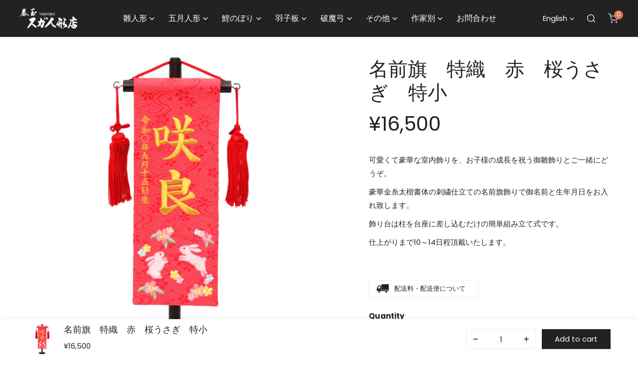

--- FILE ---
content_type: text/html; charset=utf-8
request_url: https://suga-ningyouten.com/en/products/sakurausagi-ss
body_size: 35132
content:
<!doctype html>
<html class="no-js" lang="en">
  <head>
    <meta charset="utf-8">
    <meta http-equiv="X-UA-Compatible" content="IE=edge">
    <meta name="viewport" content="width=device-width,initial-scale=1">
    <meta name="theme-color" content="">
    <link rel="canonical" href="https://suga-ningyouten.com/en/products/sakurausagi-ss">
    <link rel="preconnect" href="https://cdn.shopify.com" crossorigin>

    
<!-- Google Tag Manager -->
<script>(function(w,d,s,l,i){w[l]=w[l]||[];w[l].push({'gtm.start':
new Date().getTime(),event:'gtm.js'});var f=d.getElementsByTagName(s)[0],
j=d.createElement(s),dl=l!='dataLayer'?'&l='+l:'';j.async=true;j.src=
'https://www.googletagmanager.com/gtm.js?id='+i+dl;f.parentNode.insertBefore(j,f);
})(window,document,'script','dataLayer','GTM-5T6JWPPV');</script>
<!-- End Google Tag Manager --><link rel="icon" type="image/png" href="//suga-ningyouten.com/cdn/shop/files/fav_ae8368fd-8762-4910-882f-e632d41c5825.png?crop=center&height=32&v=1734929811&width=32"><link rel="preconnect" href="https://fonts.shopifycdn.com" crossorigin><title>
      名前旗　特織　赤　桜うさぎ　特小
 &ndash; スガ人形店</title>

    
      <meta name="description" content="可愛くて豪華な室内飾りを、お子様の成長を祝う御雛飾りとご一緒にどうぞ。 豪華金糸太楷書体の刺繍仕立ての名前旗飾りで御名前と生年月日をお入れ致します。 飾り台は柱を台座に差し込むだけの簡単組み立て式です。 仕上がりまで10～14日程頂戴いたします。  ">
    

    

<meta property="og:site_name" content="スガ人形店">
<meta property="og:url" content="https://suga-ningyouten.com/en/products/sakurausagi-ss">
<meta property="og:title" content="名前旗　特織　赤　桜うさぎ　特小">
<meta property="og:type" content="product">
<meta property="og:description" content="可愛くて豪華な室内飾りを、お子様の成長を祝う御雛飾りとご一緒にどうぞ。 豪華金糸太楷書体の刺繍仕立ての名前旗飾りで御名前と生年月日をお入れ致します。 飾り台は柱を台座に差し込むだけの簡単組み立て式です。 仕上がりまで10～14日程頂戴いたします。  "><meta property="og:image" content="http://suga-ningyouten.com/cdn/shop/files/2MU-sakurausagi-01.jpg?v=1700984933">
  <meta property="og:image:secure_url" content="https://suga-ningyouten.com/cdn/shop/files/2MU-sakurausagi-01.jpg?v=1700984933">
  <meta property="og:image:width" content="640">
  <meta property="og:image:height" content="640"><meta property="og:price:amount" content="16,500">
  <meta property="og:price:currency" content="JPY"><meta name="twitter:card" content="summary_large_image">
<meta name="twitter:title" content="名前旗　特織　赤　桜うさぎ　特小">
<meta name="twitter:description" content="可愛くて豪華な室内飾りを、お子様の成長を祝う御雛飾りとご一緒にどうぞ。 豪華金糸太楷書体の刺繍仕立ての名前旗飾りで御名前と生年月日をお入れ致します。 飾り台は柱を台座に差し込むだけの簡単組み立て式です。 仕上がりまで10～14日程頂戴いたします。  ">

    
<style data-shopify>
    @font-face {
  font-family: Poppins;
  font-weight: 400;
  font-style: normal;
  font-display: swap;
  src: url("//suga-ningyouten.com/cdn/fonts/poppins/poppins_n4.0ba78fa5af9b0e1a374041b3ceaadf0a43b41362.woff2") format("woff2"),
       url("//suga-ningyouten.com/cdn/fonts/poppins/poppins_n4.214741a72ff2596839fc9760ee7a770386cf16ca.woff") format("woff");
}

    @font-face {
  font-family: Poppins;
  font-weight: 700;
  font-style: normal;
  font-display: swap;
  src: url("//suga-ningyouten.com/cdn/fonts/poppins/poppins_n7.56758dcf284489feb014a026f3727f2f20a54626.woff2") format("woff2"),
       url("//suga-ningyouten.com/cdn/fonts/poppins/poppins_n7.f34f55d9b3d3205d2cd6f64955ff4b36f0cfd8da.woff") format("woff");
}

    @font-face {
  font-family: Poppins;
  font-weight: 400;
  font-style: italic;
  font-display: swap;
  src: url("//suga-ningyouten.com/cdn/fonts/poppins/poppins_i4.846ad1e22474f856bd6b81ba4585a60799a9f5d2.woff2") format("woff2"),
       url("//suga-ningyouten.com/cdn/fonts/poppins/poppins_i4.56b43284e8b52fc64c1fd271f289a39e8477e9ec.woff") format("woff");
}

    @font-face {
  font-family: Poppins;
  font-weight: 700;
  font-style: italic;
  font-display: swap;
  src: url("//suga-ningyouten.com/cdn/fonts/poppins/poppins_i7.42fd71da11e9d101e1e6c7932199f925f9eea42d.woff2") format("woff2"),
       url("//suga-ningyouten.com/cdn/fonts/poppins/poppins_i7.ec8499dbd7616004e21155106d13837fff4cf556.woff") format("woff");
}

    @font-face {
  font-family: "Andada Pro";
  font-weight: 500;
  font-style: normal;
  font-display: swap;
  src: url("//suga-ningyouten.com/cdn/fonts/andada_pro/andadapro_n5.ba0525b510606c02ae6c594b730a09bb5976e04f.woff2") format("woff2"),
       url("//suga-ningyouten.com/cdn/fonts/andada_pro/andadapro_n5.da9b2a0c8513f84fa719a512d2bf0165b8f1eef1.woff") format("woff");
}


    :root {
        --font-body-family: Poppins, sans-serif;
        --font-body-style: normal;
        --font-body-weight: 400;

        --font-heading-family: "Andada Pro", serif;
        --font-heading-style: normal;
        --font-heading-weight: 500;

        
            --font-btn-family: Poppins, sans-serif;
            --font-btn-weight: var(--font-body-weight);
        
        
            --font-menu-family: Poppins, sans-serif;
            --font-menu-weight: var(--font-body-weight);
        
        
        
        
        

        --font-body-scale: 1.0;
        --font-heading-scale: 1.14;
        --font-heading-spacing: 0px;

        --font-h1-size: calc(var(--font-heading-scale) * 3.4rem);
        --font-h2-size: calc(var(--font-heading-scale) * 2.8rem);
        --font-h3-size: calc(var(--font-heading-scale) * 2.4rem);
        --font-h4-size: calc(var(--font-heading-scale) * 2.2rem);
        --font-h5-size: calc(var(--font-heading-scale) * 1.8rem);
        --font-h6-size: calc(var(--font-heading-scale) * 1.6rem);

        --btn-height: 40px;
        --btn-rounded: 0px;

        --color-primary: #222222;
        --color-border: #eeeeee;
        --color-text-body: #222222;
        --color-text-heading: #222222;
        --color-link: #222222;
        --color-link-hover: #222222;
        --color-bg-1: #ffffff;
        --color-bg-2: #f8f6f4;
        --color-field-bg: #ffffff;
        --color-btn-bg: #222222;
        --color-btn-text: #ffffff;
        --color-btn-secondary-text: #ffffff;
        --color-btn-secondary-bg: #b19667;
        --color-btn-bg-hover: #212121;
        --color-btn-text-hover: #fff;
        --color-product-title: #222222;
        --color-product-price: #222222;
        --color-header-bg: #222222;
        --color-header-text: #ffffff;
        --color-header-transparent-text: #fff;
        --color-menu-text: #ffffff;
        --color-menu-text-hover: #ffffff;
        --color-menu-subtext: #fff;
        --color-menu-subtext-hover: #fff;
        --color-menu-dropdown-bg: #222222;
        --color-cart-bubble: #e17855;
        --color-overlay-bg: #212121;
        --color-overlay-alpha: 100;
        --color-tooltip-bg: #222222;
        --color-tooltip-text: #ffffff;
        --color-badge-sale: #e17855;
        --color-badge-soldout: #a0a0a0;
        --color-badge-hot: #9A84C8;
        --color-badge-new: #008C62;

        --spacing-sections-desktop: 80px;
        --spacing-sections-mobile: 40px;
        --container-width: 1200px;
        --fluid-container-width: 1620px;
        --narrow-container-width: 720px;
        --fluid-offset: 4rem;
        --arrow-down: url(//suga-ningyouten.com/cdn/shop/t/5/assets/ar-down.svg?v=31605338494599912611666848006);
        --color-foreground: 34, 34, 34;
        --card-corner-radius: 0px;

        --color-base-text: 34, 34, 34;
        --color-base-primary: 34, 34, 34;
        --color-base-background-1: 255, 255, 255;
        --color-base-background-2: 248, 246, 244;
        --color-swatch-radius: 50%;
        --color-swatch-size: 40px;
        --column-gap-mobile: 1.6rem;
    }
    *,
    *::before,
    *::after {
        box-sizing: border-box;
    }
    html {
        font-size: calc(var(--font-body-scale) * 62.5%);
    }
    body {
        min-height: 100%;
        font-size: 1.5rem;
        font-family: var(--font-body-family);
        font-style: var(--font-body-style);
        font-weight: var(--font-body-weight);
        background-color: var(--color-bg-1);
        color: var(--color-text-body);
        -webkit-font-smoothing: antialiased;
        -moz-osx-font-smoothing: grayscale;
        line-height: calc(1 + 0.8 / var(--font-body-scale));
        --font-body-size: 1.5rem;
    }
    h1, h2, h3, h4, h5, h6, .h1, .h2, .h3, .h4, .h5, .h6, .h0 {
        font-family: var(--font-heading-family);
        font-style: var(--font-heading-style);
        font-weight: var(--font-heading-weight);
        text-transform: var(--font-heading-transform);
        color: var(--color-text-heading);
        line-height: calc(1 + 0.25 / max(1, var(--font-heading-scale)));
        letter-spacing: var(--font-heading-spacing, 0px);
        word-break: break-word;
        margin: 0 0 1.2rem;
    }
    .h0 {
        font-size: calc(var(--font-heading-scale) * 3.6rem);
    }
    h1,.h1 {
        font-size: calc(var(--font-heading-scale) * 3rem);
    }
    h2,.h2 {
        font-size: calc(var(--font-heading-scale) * 2.6rem);
    }
    h3,.h3 {
        font-size: calc(var(--font-heading-scale) * 2.2rem);
    }
    h4,.h4 {
        font-size: calc(var(--font-heading-scale) * 2rem);
    }
    h5,.h5 {
        font-size: calc(var(--font-heading-scale) * 1.8rem);
    }
    h6,.h6 {
        font-size: calc(var(--font-heading-scale) * 1.6rem);
    }
    @media (min-width: 640px) {
        .h0 {
            font-size: calc(var(--font-heading-scale) * 4rem);
        }
        h1, .h1 {
            font-size: calc(var(--font-heading-scale) * 3.4rem);
        }
        h2, .h2 {
            font-size: calc(var(--font-heading-scale) * 2.8rem);
        }
        h3, .h3 {
            font-size: calc(var(--font-heading-scale) * 2.4rem);
        }
        h4, .h4 {
            font-size: calc(var(--font-heading-scale) * 2.2rem);
        }
        h5, .h5 {
            font-size: calc(var(--font-heading-scale) * 1.8rem);
        }
        h6, .h6 {
            font-size: calc(var(--font-heading-scale) * 1.6rem);
        }
    }
    .flickity-button,
    [template],
    .hidden,
    .tooltip,
    [data-aria-hidden=true],
    [hidden], .critical-hidden,
    .site-header .critical-hidden, .topbar .critical-hidden, .announcement-bar .critical-hidden {
        display: none
    }
    .flex {
        display: flex;
    }
    [style*="--aspect-ratio"] {
        position: relative;
        overflow: hidden;
    }
    [style*="--aspect-ratio"]:before {
        content: "";
        height: 0;
        display: block;
        padding-top: calc(100%/(0 + var(--aspect-ratio, 16/9)));
    }
    [style*="--aspect-ratio"]>:first-child {
        top: 0;
        right: 0;
        bottom: 0;
        left: 0;
        position: absolute!important;
        object-fit: cover;
        width: 100%;
        height: 100%;
    }
    @media (max-width: 639px) {
        [style*="--aspect-ratio"]:before {
            padding-top: calc(100%/(0 + var(--aspect-ratio-mobile, var(--aspect-ratio, 16/9))));
        }
    }
    .overflow-hidden {
        overflow: hidden;
    }
    .content-visibility-auto {
        content-visibility: auto;
    }
    .h-full {
        height: 100%;
    }
    .w-full {
        width: 100%;
    }
    @media (max-width: 1430px) {
        .container-fluid .flickity-wrapper .flickity-button.previous {
            left: calc(var(--button-size) + (1rem - var(--column-gap, 3rem) / 2)) !important;
        }
        .container-fluid .flickity-wrapper .flickity-button.next {
            right: calc(var(--button-size) + (1rem - var(--column-gap, 3rem) / 2)) !important;
        }
    }
    .spr-container .spr-header-title {
        font-size: var(--font-h3-size);
    }

    @media (max-width: 639px) {
        .spr-container .spr-header-title {
            font-size: var(--font-h3-size);
        }
        :root {
            --color-swatch-size: 4.4rem;
        }
    }
    
</style>


    <link href="//suga-ningyouten.com/cdn/shop/t/5/assets/theme.css?v=8856649962485833741667229744" rel="stylesheet" type="text/css" media="all" />
    <link href="//suga-ningyouten.com/cdn/shop/t/5/assets/base.css?v=43385140753487245131667229749" rel="stylesheet" type="text/css" media="all" />
    <link href="//suga-ningyouten.com/cdn/shop/t/5/assets/grid.css?v=89571525782909586811666848002" rel="stylesheet" type="text/css" media="all" />
    <link href="//suga-ningyouten.com/cdn/shop/t/5/assets/header.css?v=2088260785138503891666848005" rel="stylesheet" type="text/css" media="all" />
    <link href="//suga-ningyouten.com/cdn/shop/t/5/assets/site-nav.css?v=133547115941749412841667229748" rel="stylesheet" type="text/css" media="all" />
    <link href="//suga-ningyouten.com/cdn/shop/t/5/assets/usercustom.css?v=27407609081008035591702461880" rel="stylesheet" type="text/css" media="all" />
    <link rel="preload" href="//suga-ningyouten.com/cdn/shop/t/5/assets/non-critical.css?v=19170645220748957731666848003" as="style" onload="this.onload=null;this.rel='stylesheet';">
    <link rel="preload" href="//suga-ningyouten.com/cdn/shop/t/5/assets/components.css?v=97240119571935151161667229749" as="style" onload="this.onload=null;this.rel='stylesheet';">
    <link rel="preload" href="//suga-ningyouten.com/cdn/shop/t/5/assets/flickity-component.css?v=151747150419072611531666848003" as="style" onload="this.onload=null;this.rel='stylesheet';">
    <link rel="preload" href="//suga-ningyouten.com/cdn/shop/t/5/assets/modal-component.css?v=22274453926113212451666848006" as="style" onload="this.onload=null;this.rel='stylesheet';">
    <link rel="preload" href="//suga-ningyouten.com/cdn/shop/t/5/assets/drawer-component.css?v=38391584775253959651666848002" as="style" onload="this.onload=null;this.rel='stylesheet';">
    <noscript>
      <link href="//suga-ningyouten.com/cdn/shop/t/5/assets/non-critical.css?v=19170645220748957731666848003" rel="stylesheet" type="text/css" media="all" />
      <link href="//suga-ningyouten.com/cdn/shop/t/5/assets/components.css?v=97240119571935151161667229749" rel="stylesheet" type="text/css" media="all" />
      <link href="//suga-ningyouten.com/cdn/shop/t/5/assets/flickity-component.css?v=151747150419072611531666848003" rel="stylesheet" type="text/css" media="all" />
      <link href="//suga-ningyouten.com/cdn/shop/t/5/assets/modal-component.css?v=22274453926113212451666848006" rel="stylesheet" type="text/css" media="all" />
      <link href="//suga-ningyouten.com/cdn/shop/t/5/assets/drawer-component.css?v=38391584775253959651666848002" rel="stylesheet" type="text/css" media="all" />
    </noscript>
    <script src="//suga-ningyouten.com/cdn/shop/t/5/assets/vendor.js?v=131633716852688870741667229746" defer="defer"></script>
    <script src="//suga-ningyouten.com/cdn/shop/t/5/assets/global.js?v=24585949133125512261667229745" defer="defer"></script>
    <script src="//suga-ningyouten.com/cdn/shop/t/5/assets/lazy-image.js?v=34024711196911832471666848002" defer="defer"></script>
        <script src="//suga-ningyouten.com/cdn/shop/t/5/assets/go-to-top.js?v=93895607059282502261672148448" defer="defer"></script>
    <script>
      document.documentElement.className = document.documentElement.className.replace('no-js', 'js');
    </script>

    <script>window.performance && window.performance.mark && window.performance.mark('shopify.content_for_header.start');</script><meta name="google-site-verification" content="eOBNraM-YpBkGPPsAOIRTv8jiAHP9p08QyT43JUwG0Y">
<meta id="shopify-digital-wallet" name="shopify-digital-wallet" content="/67042378037/digital_wallets/dialog">
<meta name="shopify-checkout-api-token" content="16528ab6b7aef4fea8ba8b2af645b033">
<link rel="alternate" hreflang="x-default" href="https://suga-ningyouten.com/products/sakurausagi-ss">
<link rel="alternate" hreflang="ja" href="https://suga-ningyouten.com/products/sakurausagi-ss">
<link rel="alternate" hreflang="en" href="https://suga-ningyouten.com/en/products/sakurausagi-ss">
<link rel="alternate" type="application/json+oembed" href="https://suga-ningyouten.com/en/products/sakurausagi-ss.oembed">
<script async="async" src="/checkouts/internal/preloads.js?locale=en-JP"></script>
<link rel="preconnect" href="https://shop.app" crossorigin="anonymous">
<script async="async" src="https://shop.app/checkouts/internal/preloads.js?locale=en-JP&shop_id=67042378037" crossorigin="anonymous"></script>
<script id="apple-pay-shop-capabilities" type="application/json">{"shopId":67042378037,"countryCode":"JP","currencyCode":"JPY","merchantCapabilities":["supports3DS"],"merchantId":"gid:\/\/shopify\/Shop\/67042378037","merchantName":"スガ人形店","requiredBillingContactFields":["postalAddress","email"],"requiredShippingContactFields":["postalAddress","email"],"shippingType":"shipping","supportedNetworks":["visa","masterCard","amex","jcb","discover"],"total":{"type":"pending","label":"スガ人形店","amount":"1.00"},"shopifyPaymentsEnabled":true,"supportsSubscriptions":true}</script>
<script id="shopify-features" type="application/json">{"accessToken":"16528ab6b7aef4fea8ba8b2af645b033","betas":["rich-media-storefront-analytics"],"domain":"suga-ningyouten.com","predictiveSearch":false,"shopId":67042378037,"locale":"en"}</script>
<script>var Shopify = Shopify || {};
Shopify.shop = "suga-ningyouten.myshopify.com";
Shopify.locale = "en";
Shopify.currency = {"active":"JPY","rate":"1.0"};
Shopify.country = "JP";
Shopify.theme = {"name":"Zest","id":136987148597,"schema_name":"Zest","schema_version":"2.0.0","theme_store_id":1611,"role":"main"};
Shopify.theme.handle = "null";
Shopify.theme.style = {"id":null,"handle":null};
Shopify.cdnHost = "suga-ningyouten.com/cdn";
Shopify.routes = Shopify.routes || {};
Shopify.routes.root = "/en/";</script>
<script type="module">!function(o){(o.Shopify=o.Shopify||{}).modules=!0}(window);</script>
<script>!function(o){function n(){var o=[];function n(){o.push(Array.prototype.slice.apply(arguments))}return n.q=o,n}var t=o.Shopify=o.Shopify||{};t.loadFeatures=n(),t.autoloadFeatures=n()}(window);</script>
<script>
  window.ShopifyPay = window.ShopifyPay || {};
  window.ShopifyPay.apiHost = "shop.app\/pay";
  window.ShopifyPay.redirectState = null;
</script>
<script id="shop-js-analytics" type="application/json">{"pageType":"product"}</script>
<script defer="defer" async type="module" src="//suga-ningyouten.com/cdn/shopifycloud/shop-js/modules/v2/client.init-shop-cart-sync_BApSsMSl.en.esm.js"></script>
<script defer="defer" async type="module" src="//suga-ningyouten.com/cdn/shopifycloud/shop-js/modules/v2/chunk.common_CBoos6YZ.esm.js"></script>
<script type="module">
  await import("//suga-ningyouten.com/cdn/shopifycloud/shop-js/modules/v2/client.init-shop-cart-sync_BApSsMSl.en.esm.js");
await import("//suga-ningyouten.com/cdn/shopifycloud/shop-js/modules/v2/chunk.common_CBoos6YZ.esm.js");

  window.Shopify.SignInWithShop?.initShopCartSync?.({"fedCMEnabled":true,"windoidEnabled":true});

</script>
<script>
  window.Shopify = window.Shopify || {};
  if (!window.Shopify.featureAssets) window.Shopify.featureAssets = {};
  window.Shopify.featureAssets['shop-js'] = {"shop-cart-sync":["modules/v2/client.shop-cart-sync_DJczDl9f.en.esm.js","modules/v2/chunk.common_CBoos6YZ.esm.js"],"init-fed-cm":["modules/v2/client.init-fed-cm_BzwGC0Wi.en.esm.js","modules/v2/chunk.common_CBoos6YZ.esm.js"],"init-windoid":["modules/v2/client.init-windoid_BS26ThXS.en.esm.js","modules/v2/chunk.common_CBoos6YZ.esm.js"],"shop-cash-offers":["modules/v2/client.shop-cash-offers_DthCPNIO.en.esm.js","modules/v2/chunk.common_CBoos6YZ.esm.js","modules/v2/chunk.modal_Bu1hFZFC.esm.js"],"shop-button":["modules/v2/client.shop-button_D_JX508o.en.esm.js","modules/v2/chunk.common_CBoos6YZ.esm.js"],"init-shop-email-lookup-coordinator":["modules/v2/client.init-shop-email-lookup-coordinator_DFwWcvrS.en.esm.js","modules/v2/chunk.common_CBoos6YZ.esm.js"],"shop-toast-manager":["modules/v2/client.shop-toast-manager_tEhgP2F9.en.esm.js","modules/v2/chunk.common_CBoos6YZ.esm.js"],"shop-login-button":["modules/v2/client.shop-login-button_DwLgFT0K.en.esm.js","modules/v2/chunk.common_CBoos6YZ.esm.js","modules/v2/chunk.modal_Bu1hFZFC.esm.js"],"avatar":["modules/v2/client.avatar_BTnouDA3.en.esm.js"],"init-shop-cart-sync":["modules/v2/client.init-shop-cart-sync_BApSsMSl.en.esm.js","modules/v2/chunk.common_CBoos6YZ.esm.js"],"pay-button":["modules/v2/client.pay-button_BuNmcIr_.en.esm.js","modules/v2/chunk.common_CBoos6YZ.esm.js"],"init-shop-for-new-customer-accounts":["modules/v2/client.init-shop-for-new-customer-accounts_DrjXSI53.en.esm.js","modules/v2/client.shop-login-button_DwLgFT0K.en.esm.js","modules/v2/chunk.common_CBoos6YZ.esm.js","modules/v2/chunk.modal_Bu1hFZFC.esm.js"],"init-customer-accounts-sign-up":["modules/v2/client.init-customer-accounts-sign-up_TlVCiykN.en.esm.js","modules/v2/client.shop-login-button_DwLgFT0K.en.esm.js","modules/v2/chunk.common_CBoos6YZ.esm.js","modules/v2/chunk.modal_Bu1hFZFC.esm.js"],"shop-follow-button":["modules/v2/client.shop-follow-button_C5D3XtBb.en.esm.js","modules/v2/chunk.common_CBoos6YZ.esm.js","modules/v2/chunk.modal_Bu1hFZFC.esm.js"],"checkout-modal":["modules/v2/client.checkout-modal_8TC_1FUY.en.esm.js","modules/v2/chunk.common_CBoos6YZ.esm.js","modules/v2/chunk.modal_Bu1hFZFC.esm.js"],"init-customer-accounts":["modules/v2/client.init-customer-accounts_C0Oh2ljF.en.esm.js","modules/v2/client.shop-login-button_DwLgFT0K.en.esm.js","modules/v2/chunk.common_CBoos6YZ.esm.js","modules/v2/chunk.modal_Bu1hFZFC.esm.js"],"lead-capture":["modules/v2/client.lead-capture_Cq0gfm7I.en.esm.js","modules/v2/chunk.common_CBoos6YZ.esm.js","modules/v2/chunk.modal_Bu1hFZFC.esm.js"],"shop-login":["modules/v2/client.shop-login_BmtnoEUo.en.esm.js","modules/v2/chunk.common_CBoos6YZ.esm.js","modules/v2/chunk.modal_Bu1hFZFC.esm.js"],"payment-terms":["modules/v2/client.payment-terms_BHOWV7U_.en.esm.js","modules/v2/chunk.common_CBoos6YZ.esm.js","modules/v2/chunk.modal_Bu1hFZFC.esm.js"]};
</script>
<script id="__st">var __st={"a":67042378037,"offset":32400,"reqid":"43196e2f-3aee-4df7-a0d3-6e9abf909179-1768897889","pageurl":"suga-ningyouten.com\/en\/products\/sakurausagi-ss","u":"5efdab7600dd","p":"product","rtyp":"product","rid":8950597615925};</script>
<script>window.ShopifyPaypalV4VisibilityTracking = true;</script>
<script id="captcha-bootstrap">!function(){'use strict';const t='contact',e='account',n='new_comment',o=[[t,t],['blogs',n],['comments',n],[t,'customer']],c=[[e,'customer_login'],[e,'guest_login'],[e,'recover_customer_password'],[e,'create_customer']],r=t=>t.map((([t,e])=>`form[action*='/${t}']:not([data-nocaptcha='true']) input[name='form_type'][value='${e}']`)).join(','),a=t=>()=>t?[...document.querySelectorAll(t)].map((t=>t.form)):[];function s(){const t=[...o],e=r(t);return a(e)}const i='password',u='form_key',d=['recaptcha-v3-token','g-recaptcha-response','h-captcha-response',i],f=()=>{try{return window.sessionStorage}catch{return}},m='__shopify_v',_=t=>t.elements[u];function p(t,e,n=!1){try{const o=window.sessionStorage,c=JSON.parse(o.getItem(e)),{data:r}=function(t){const{data:e,action:n}=t;return t[m]||n?{data:e,action:n}:{data:t,action:n}}(c);for(const[e,n]of Object.entries(r))t.elements[e]&&(t.elements[e].value=n);n&&o.removeItem(e)}catch(o){console.error('form repopulation failed',{error:o})}}const l='form_type',E='cptcha';function T(t){t.dataset[E]=!0}const w=window,h=w.document,L='Shopify',v='ce_forms',y='captcha';let A=!1;((t,e)=>{const n=(g='f06e6c50-85a8-45c8-87d0-21a2b65856fe',I='https://cdn.shopify.com/shopifycloud/storefront-forms-hcaptcha/ce_storefront_forms_captcha_hcaptcha.v1.5.2.iife.js',D={infoText:'Protected by hCaptcha',privacyText:'Privacy',termsText:'Terms'},(t,e,n)=>{const o=w[L][v],c=o.bindForm;if(c)return c(t,g,e,D).then(n);var r;o.q.push([[t,g,e,D],n]),r=I,A||(h.body.append(Object.assign(h.createElement('script'),{id:'captcha-provider',async:!0,src:r})),A=!0)});var g,I,D;w[L]=w[L]||{},w[L][v]=w[L][v]||{},w[L][v].q=[],w[L][y]=w[L][y]||{},w[L][y].protect=function(t,e){n(t,void 0,e),T(t)},Object.freeze(w[L][y]),function(t,e,n,w,h,L){const[v,y,A,g]=function(t,e,n){const i=e?o:[],u=t?c:[],d=[...i,...u],f=r(d),m=r(i),_=r(d.filter((([t,e])=>n.includes(e))));return[a(f),a(m),a(_),s()]}(w,h,L),I=t=>{const e=t.target;return e instanceof HTMLFormElement?e:e&&e.form},D=t=>v().includes(t);t.addEventListener('submit',(t=>{const e=I(t);if(!e)return;const n=D(e)&&!e.dataset.hcaptchaBound&&!e.dataset.recaptchaBound,o=_(e),c=g().includes(e)&&(!o||!o.value);(n||c)&&t.preventDefault(),c&&!n&&(function(t){try{if(!f())return;!function(t){const e=f();if(!e)return;const n=_(t);if(!n)return;const o=n.value;o&&e.removeItem(o)}(t);const e=Array.from(Array(32),(()=>Math.random().toString(36)[2])).join('');!function(t,e){_(t)||t.append(Object.assign(document.createElement('input'),{type:'hidden',name:u})),t.elements[u].value=e}(t,e),function(t,e){const n=f();if(!n)return;const o=[...t.querySelectorAll(`input[type='${i}']`)].map((({name:t})=>t)),c=[...d,...o],r={};for(const[a,s]of new FormData(t).entries())c.includes(a)||(r[a]=s);n.setItem(e,JSON.stringify({[m]:1,action:t.action,data:r}))}(t,e)}catch(e){console.error('failed to persist form',e)}}(e),e.submit())}));const S=(t,e)=>{t&&!t.dataset[E]&&(n(t,e.some((e=>e===t))),T(t))};for(const o of['focusin','change'])t.addEventListener(o,(t=>{const e=I(t);D(e)&&S(e,y())}));const B=e.get('form_key'),M=e.get(l),P=B&&M;t.addEventListener('DOMContentLoaded',(()=>{const t=y();if(P)for(const e of t)e.elements[l].value===M&&p(e,B);[...new Set([...A(),...v().filter((t=>'true'===t.dataset.shopifyCaptcha))])].forEach((e=>S(e,t)))}))}(h,new URLSearchParams(w.location.search),n,t,e,['guest_login'])})(!0,!0)}();</script>
<script integrity="sha256-4kQ18oKyAcykRKYeNunJcIwy7WH5gtpwJnB7kiuLZ1E=" data-source-attribution="shopify.loadfeatures" defer="defer" src="//suga-ningyouten.com/cdn/shopifycloud/storefront/assets/storefront/load_feature-a0a9edcb.js" crossorigin="anonymous"></script>
<script crossorigin="anonymous" defer="defer" src="//suga-ningyouten.com/cdn/shopifycloud/storefront/assets/shopify_pay/storefront-65b4c6d7.js?v=20250812"></script>
<script data-source-attribution="shopify.dynamic_checkout.dynamic.init">var Shopify=Shopify||{};Shopify.PaymentButton=Shopify.PaymentButton||{isStorefrontPortableWallets:!0,init:function(){window.Shopify.PaymentButton.init=function(){};var t=document.createElement("script");t.src="https://suga-ningyouten.com/cdn/shopifycloud/portable-wallets/latest/portable-wallets.en.js",t.type="module",document.head.appendChild(t)}};
</script>
<script data-source-attribution="shopify.dynamic_checkout.buyer_consent">
  function portableWalletsHideBuyerConsent(e){var t=document.getElementById("shopify-buyer-consent"),n=document.getElementById("shopify-subscription-policy-button");t&&n&&(t.classList.add("hidden"),t.setAttribute("aria-hidden","true"),n.removeEventListener("click",e))}function portableWalletsShowBuyerConsent(e){var t=document.getElementById("shopify-buyer-consent"),n=document.getElementById("shopify-subscription-policy-button");t&&n&&(t.classList.remove("hidden"),t.removeAttribute("aria-hidden"),n.addEventListener("click",e))}window.Shopify?.PaymentButton&&(window.Shopify.PaymentButton.hideBuyerConsent=portableWalletsHideBuyerConsent,window.Shopify.PaymentButton.showBuyerConsent=portableWalletsShowBuyerConsent);
</script>
<script data-source-attribution="shopify.dynamic_checkout.cart.bootstrap">document.addEventListener("DOMContentLoaded",(function(){function t(){return document.querySelector("shopify-accelerated-checkout-cart, shopify-accelerated-checkout")}if(t())Shopify.PaymentButton.init();else{new MutationObserver((function(e,n){t()&&(Shopify.PaymentButton.init(),n.disconnect())})).observe(document.body,{childList:!0,subtree:!0})}}));
</script>
<link id="shopify-accelerated-checkout-styles" rel="stylesheet" media="screen" href="https://suga-ningyouten.com/cdn/shopifycloud/portable-wallets/latest/accelerated-checkout-backwards-compat.css" crossorigin="anonymous">
<style id="shopify-accelerated-checkout-cart">
        #shopify-buyer-consent {
  margin-top: 1em;
  display: inline-block;
  width: 100%;
}

#shopify-buyer-consent.hidden {
  display: none;
}

#shopify-subscription-policy-button {
  background: none;
  border: none;
  padding: 0;
  text-decoration: underline;
  font-size: inherit;
  cursor: pointer;
}

#shopify-subscription-policy-button::before {
  box-shadow: none;
}

      </style>
<script id="sections-script" data-sections="announcement-bar,footer,mobile-sticky-bar" defer="defer" src="//suga-ningyouten.com/cdn/shop/t/5/compiled_assets/scripts.js?v=1453"></script>
<script>window.performance && window.performance.mark && window.performance.mark('shopify.content_for_header.end');</script>
<link rel="preload" as="font" href="//suga-ningyouten.com/cdn/fonts/poppins/poppins_n4.0ba78fa5af9b0e1a374041b3ceaadf0a43b41362.woff2" type="font/woff2" crossorigin><link rel="preload" as="font" href="//suga-ningyouten.com/cdn/fonts/andada_pro/andadapro_n5.ba0525b510606c02ae6c594b730a09bb5976e04f.woff2" type="font/woff2" crossorigin><link href="https://monorail-edge.shopifysvc.com" rel="dns-prefetch">
<script>(function(){if ("sendBeacon" in navigator && "performance" in window) {try {var session_token_from_headers = performance.getEntriesByType('navigation')[0].serverTiming.find(x => x.name == '_s').description;} catch {var session_token_from_headers = undefined;}var session_cookie_matches = document.cookie.match(/_shopify_s=([^;]*)/);var session_token_from_cookie = session_cookie_matches && session_cookie_matches.length === 2 ? session_cookie_matches[1] : "";var session_token = session_token_from_headers || session_token_from_cookie || "";function handle_abandonment_event(e) {var entries = performance.getEntries().filter(function(entry) {return /monorail-edge.shopifysvc.com/.test(entry.name);});if (!window.abandonment_tracked && entries.length === 0) {window.abandonment_tracked = true;var currentMs = Date.now();var navigation_start = performance.timing.navigationStart;var payload = {shop_id: 67042378037,url: window.location.href,navigation_start,duration: currentMs - navigation_start,session_token,page_type: "product"};window.navigator.sendBeacon("https://monorail-edge.shopifysvc.com/v1/produce", JSON.stringify({schema_id: "online_store_buyer_site_abandonment/1.1",payload: payload,metadata: {event_created_at_ms: currentMs,event_sent_at_ms: currentMs}}));}}window.addEventListener('pagehide', handle_abandonment_event);}}());</script>
<script id="web-pixels-manager-setup">(function e(e,d,r,n,o){if(void 0===o&&(o={}),!Boolean(null===(a=null===(i=window.Shopify)||void 0===i?void 0:i.analytics)||void 0===a?void 0:a.replayQueue)){var i,a;window.Shopify=window.Shopify||{};var t=window.Shopify;t.analytics=t.analytics||{};var s=t.analytics;s.replayQueue=[],s.publish=function(e,d,r){return s.replayQueue.push([e,d,r]),!0};try{self.performance.mark("wpm:start")}catch(e){}var l=function(){var e={modern:/Edge?\/(1{2}[4-9]|1[2-9]\d|[2-9]\d{2}|\d{4,})\.\d+(\.\d+|)|Firefox\/(1{2}[4-9]|1[2-9]\d|[2-9]\d{2}|\d{4,})\.\d+(\.\d+|)|Chrom(ium|e)\/(9{2}|\d{3,})\.\d+(\.\d+|)|(Maci|X1{2}).+ Version\/(15\.\d+|(1[6-9]|[2-9]\d|\d{3,})\.\d+)([,.]\d+|)( \(\w+\)|)( Mobile\/\w+|) Safari\/|Chrome.+OPR\/(9{2}|\d{3,})\.\d+\.\d+|(CPU[ +]OS|iPhone[ +]OS|CPU[ +]iPhone|CPU IPhone OS|CPU iPad OS)[ +]+(15[._]\d+|(1[6-9]|[2-9]\d|\d{3,})[._]\d+)([._]\d+|)|Android:?[ /-](13[3-9]|1[4-9]\d|[2-9]\d{2}|\d{4,})(\.\d+|)(\.\d+|)|Android.+Firefox\/(13[5-9]|1[4-9]\d|[2-9]\d{2}|\d{4,})\.\d+(\.\d+|)|Android.+Chrom(ium|e)\/(13[3-9]|1[4-9]\d|[2-9]\d{2}|\d{4,})\.\d+(\.\d+|)|SamsungBrowser\/([2-9]\d|\d{3,})\.\d+/,legacy:/Edge?\/(1[6-9]|[2-9]\d|\d{3,})\.\d+(\.\d+|)|Firefox\/(5[4-9]|[6-9]\d|\d{3,})\.\d+(\.\d+|)|Chrom(ium|e)\/(5[1-9]|[6-9]\d|\d{3,})\.\d+(\.\d+|)([\d.]+$|.*Safari\/(?![\d.]+ Edge\/[\d.]+$))|(Maci|X1{2}).+ Version\/(10\.\d+|(1[1-9]|[2-9]\d|\d{3,})\.\d+)([,.]\d+|)( \(\w+\)|)( Mobile\/\w+|) Safari\/|Chrome.+OPR\/(3[89]|[4-9]\d|\d{3,})\.\d+\.\d+|(CPU[ +]OS|iPhone[ +]OS|CPU[ +]iPhone|CPU IPhone OS|CPU iPad OS)[ +]+(10[._]\d+|(1[1-9]|[2-9]\d|\d{3,})[._]\d+)([._]\d+|)|Android:?[ /-](13[3-9]|1[4-9]\d|[2-9]\d{2}|\d{4,})(\.\d+|)(\.\d+|)|Mobile Safari.+OPR\/([89]\d|\d{3,})\.\d+\.\d+|Android.+Firefox\/(13[5-9]|1[4-9]\d|[2-9]\d{2}|\d{4,})\.\d+(\.\d+|)|Android.+Chrom(ium|e)\/(13[3-9]|1[4-9]\d|[2-9]\d{2}|\d{4,})\.\d+(\.\d+|)|Android.+(UC? ?Browser|UCWEB|U3)[ /]?(15\.([5-9]|\d{2,})|(1[6-9]|[2-9]\d|\d{3,})\.\d+)\.\d+|SamsungBrowser\/(5\.\d+|([6-9]|\d{2,})\.\d+)|Android.+MQ{2}Browser\/(14(\.(9|\d{2,})|)|(1[5-9]|[2-9]\d|\d{3,})(\.\d+|))(\.\d+|)|K[Aa][Ii]OS\/(3\.\d+|([4-9]|\d{2,})\.\d+)(\.\d+|)/},d=e.modern,r=e.legacy,n=navigator.userAgent;return n.match(d)?"modern":n.match(r)?"legacy":"unknown"}(),u="modern"===l?"modern":"legacy",c=(null!=n?n:{modern:"",legacy:""})[u],f=function(e){return[e.baseUrl,"/wpm","/b",e.hashVersion,"modern"===e.buildTarget?"m":"l",".js"].join("")}({baseUrl:d,hashVersion:r,buildTarget:u}),m=function(e){var d=e.version,r=e.bundleTarget,n=e.surface,o=e.pageUrl,i=e.monorailEndpoint;return{emit:function(e){var a=e.status,t=e.errorMsg,s=(new Date).getTime(),l=JSON.stringify({metadata:{event_sent_at_ms:s},events:[{schema_id:"web_pixels_manager_load/3.1",payload:{version:d,bundle_target:r,page_url:o,status:a,surface:n,error_msg:t},metadata:{event_created_at_ms:s}}]});if(!i)return console&&console.warn&&console.warn("[Web Pixels Manager] No Monorail endpoint provided, skipping logging."),!1;try{return self.navigator.sendBeacon.bind(self.navigator)(i,l)}catch(e){}var u=new XMLHttpRequest;try{return u.open("POST",i,!0),u.setRequestHeader("Content-Type","text/plain"),u.send(l),!0}catch(e){return console&&console.warn&&console.warn("[Web Pixels Manager] Got an unhandled error while logging to Monorail."),!1}}}}({version:r,bundleTarget:l,surface:e.surface,pageUrl:self.location.href,monorailEndpoint:e.monorailEndpoint});try{o.browserTarget=l,function(e){var d=e.src,r=e.async,n=void 0===r||r,o=e.onload,i=e.onerror,a=e.sri,t=e.scriptDataAttributes,s=void 0===t?{}:t,l=document.createElement("script"),u=document.querySelector("head"),c=document.querySelector("body");if(l.async=n,l.src=d,a&&(l.integrity=a,l.crossOrigin="anonymous"),s)for(var f in s)if(Object.prototype.hasOwnProperty.call(s,f))try{l.dataset[f]=s[f]}catch(e){}if(o&&l.addEventListener("load",o),i&&l.addEventListener("error",i),u)u.appendChild(l);else{if(!c)throw new Error("Did not find a head or body element to append the script");c.appendChild(l)}}({src:f,async:!0,onload:function(){if(!function(){var e,d;return Boolean(null===(d=null===(e=window.Shopify)||void 0===e?void 0:e.analytics)||void 0===d?void 0:d.initialized)}()){var d=window.webPixelsManager.init(e)||void 0;if(d){var r=window.Shopify.analytics;r.replayQueue.forEach((function(e){var r=e[0],n=e[1],o=e[2];d.publishCustomEvent(r,n,o)})),r.replayQueue=[],r.publish=d.publishCustomEvent,r.visitor=d.visitor,r.initialized=!0}}},onerror:function(){return m.emit({status:"failed",errorMsg:"".concat(f," has failed to load")})},sri:function(e){var d=/^sha384-[A-Za-z0-9+/=]+$/;return"string"==typeof e&&d.test(e)}(c)?c:"",scriptDataAttributes:o}),m.emit({status:"loading"})}catch(e){m.emit({status:"failed",errorMsg:(null==e?void 0:e.message)||"Unknown error"})}}})({shopId: 67042378037,storefrontBaseUrl: "https://suga-ningyouten.com",extensionsBaseUrl: "https://extensions.shopifycdn.com/cdn/shopifycloud/web-pixels-manager",monorailEndpoint: "https://monorail-edge.shopifysvc.com/unstable/produce_batch",surface: "storefront-renderer",enabledBetaFlags: ["2dca8a86"],webPixelsConfigList: [{"id":"922911029","configuration":"{\"config\":\"{\\\"pixel_id\\\":\\\"GT-NS432F5\\\",\\\"target_country\\\":\\\"JP\\\",\\\"gtag_events\\\":[{\\\"type\\\":\\\"view_item\\\",\\\"action_label\\\":\\\"MC-D0H5QNG1X7\\\"},{\\\"type\\\":\\\"purchase\\\",\\\"action_label\\\":\\\"MC-D0H5QNG1X7\\\"},{\\\"type\\\":\\\"page_view\\\",\\\"action_label\\\":\\\"MC-D0H5QNG1X7\\\"}],\\\"enable_monitoring_mode\\\":false}\"}","eventPayloadVersion":"v1","runtimeContext":"OPEN","scriptVersion":"b2a88bafab3e21179ed38636efcd8a93","type":"APP","apiClientId":1780363,"privacyPurposes":[],"dataSharingAdjustments":{"protectedCustomerApprovalScopes":["read_customer_address","read_customer_email","read_customer_name","read_customer_personal_data","read_customer_phone"]}},{"id":"shopify-app-pixel","configuration":"{}","eventPayloadVersion":"v1","runtimeContext":"STRICT","scriptVersion":"0450","apiClientId":"shopify-pixel","type":"APP","privacyPurposes":["ANALYTICS","MARKETING"]},{"id":"shopify-custom-pixel","eventPayloadVersion":"v1","runtimeContext":"LAX","scriptVersion":"0450","apiClientId":"shopify-pixel","type":"CUSTOM","privacyPurposes":["ANALYTICS","MARKETING"]}],isMerchantRequest: false,initData: {"shop":{"name":"スガ人形店","paymentSettings":{"currencyCode":"JPY"},"myshopifyDomain":"suga-ningyouten.myshopify.com","countryCode":"JP","storefrontUrl":"https:\/\/suga-ningyouten.com\/en"},"customer":null,"cart":null,"checkout":null,"productVariants":[{"price":{"amount":16500.0,"currencyCode":"JPY"},"product":{"title":"名前旗　特織　赤　桜うさぎ　特小","vendor":"suga-ningyouten","id":"8950597615925","untranslatedTitle":"名前旗　特織　赤　桜うさぎ　特小","url":"\/en\/products\/sakurausagi-ss","type":"雛人形"},"id":"47493056135477","image":{"src":"\/\/suga-ningyouten.com\/cdn\/shop\/files\/2MU-sakurausagi-01.jpg?v=1700984933"},"sku":null,"title":"Default Title","untranslatedTitle":"Default Title"}],"purchasingCompany":null},},"https://suga-ningyouten.com/cdn","fcfee988w5aeb613cpc8e4bc33m6693e112",{"modern":"","legacy":""},{"shopId":"67042378037","storefrontBaseUrl":"https:\/\/suga-ningyouten.com","extensionBaseUrl":"https:\/\/extensions.shopifycdn.com\/cdn\/shopifycloud\/web-pixels-manager","surface":"storefront-renderer","enabledBetaFlags":"[\"2dca8a86\"]","isMerchantRequest":"false","hashVersion":"fcfee988w5aeb613cpc8e4bc33m6693e112","publish":"custom","events":"[[\"page_viewed\",{}],[\"product_viewed\",{\"productVariant\":{\"price\":{\"amount\":16500.0,\"currencyCode\":\"JPY\"},\"product\":{\"title\":\"名前旗　特織　赤　桜うさぎ　特小\",\"vendor\":\"suga-ningyouten\",\"id\":\"8950597615925\",\"untranslatedTitle\":\"名前旗　特織　赤　桜うさぎ　特小\",\"url\":\"\/en\/products\/sakurausagi-ss\",\"type\":\"雛人形\"},\"id\":\"47493056135477\",\"image\":{\"src\":\"\/\/suga-ningyouten.com\/cdn\/shop\/files\/2MU-sakurausagi-01.jpg?v=1700984933\"},\"sku\":null,\"title\":\"Default Title\",\"untranslatedTitle\":\"Default Title\"}}]]"});</script><script>
  window.ShopifyAnalytics = window.ShopifyAnalytics || {};
  window.ShopifyAnalytics.meta = window.ShopifyAnalytics.meta || {};
  window.ShopifyAnalytics.meta.currency = 'JPY';
  var meta = {"product":{"id":8950597615925,"gid":"gid:\/\/shopify\/Product\/8950597615925","vendor":"suga-ningyouten","type":"雛人形","handle":"sakurausagi-ss","variants":[{"id":47493056135477,"price":1650000,"name":"名前旗　特織　赤　桜うさぎ　特小","public_title":null,"sku":null}],"remote":false},"page":{"pageType":"product","resourceType":"product","resourceId":8950597615925,"requestId":"43196e2f-3aee-4df7-a0d3-6e9abf909179-1768897889"}};
  for (var attr in meta) {
    window.ShopifyAnalytics.meta[attr] = meta[attr];
  }
</script>
<script class="analytics">
  (function () {
    var customDocumentWrite = function(content) {
      var jquery = null;

      if (window.jQuery) {
        jquery = window.jQuery;
      } else if (window.Checkout && window.Checkout.$) {
        jquery = window.Checkout.$;
      }

      if (jquery) {
        jquery('body').append(content);
      }
    };

    var hasLoggedConversion = function(token) {
      if (token) {
        return document.cookie.indexOf('loggedConversion=' + token) !== -1;
      }
      return false;
    }

    var setCookieIfConversion = function(token) {
      if (token) {
        var twoMonthsFromNow = new Date(Date.now());
        twoMonthsFromNow.setMonth(twoMonthsFromNow.getMonth() + 2);

        document.cookie = 'loggedConversion=' + token + '; expires=' + twoMonthsFromNow;
      }
    }

    var trekkie = window.ShopifyAnalytics.lib = window.trekkie = window.trekkie || [];
    if (trekkie.integrations) {
      return;
    }
    trekkie.methods = [
      'identify',
      'page',
      'ready',
      'track',
      'trackForm',
      'trackLink'
    ];
    trekkie.factory = function(method) {
      return function() {
        var args = Array.prototype.slice.call(arguments);
        args.unshift(method);
        trekkie.push(args);
        return trekkie;
      };
    };
    for (var i = 0; i < trekkie.methods.length; i++) {
      var key = trekkie.methods[i];
      trekkie[key] = trekkie.factory(key);
    }
    trekkie.load = function(config) {
      trekkie.config = config || {};
      trekkie.config.initialDocumentCookie = document.cookie;
      var first = document.getElementsByTagName('script')[0];
      var script = document.createElement('script');
      script.type = 'text/javascript';
      script.onerror = function(e) {
        var scriptFallback = document.createElement('script');
        scriptFallback.type = 'text/javascript';
        scriptFallback.onerror = function(error) {
                var Monorail = {
      produce: function produce(monorailDomain, schemaId, payload) {
        var currentMs = new Date().getTime();
        var event = {
          schema_id: schemaId,
          payload: payload,
          metadata: {
            event_created_at_ms: currentMs,
            event_sent_at_ms: currentMs
          }
        };
        return Monorail.sendRequest("https://" + monorailDomain + "/v1/produce", JSON.stringify(event));
      },
      sendRequest: function sendRequest(endpointUrl, payload) {
        // Try the sendBeacon API
        if (window && window.navigator && typeof window.navigator.sendBeacon === 'function' && typeof window.Blob === 'function' && !Monorail.isIos12()) {
          var blobData = new window.Blob([payload], {
            type: 'text/plain'
          });

          if (window.navigator.sendBeacon(endpointUrl, blobData)) {
            return true;
          } // sendBeacon was not successful

        } // XHR beacon

        var xhr = new XMLHttpRequest();

        try {
          xhr.open('POST', endpointUrl);
          xhr.setRequestHeader('Content-Type', 'text/plain');
          xhr.send(payload);
        } catch (e) {
          console.log(e);
        }

        return false;
      },
      isIos12: function isIos12() {
        return window.navigator.userAgent.lastIndexOf('iPhone; CPU iPhone OS 12_') !== -1 || window.navigator.userAgent.lastIndexOf('iPad; CPU OS 12_') !== -1;
      }
    };
    Monorail.produce('monorail-edge.shopifysvc.com',
      'trekkie_storefront_load_errors/1.1',
      {shop_id: 67042378037,
      theme_id: 136987148597,
      app_name: "storefront",
      context_url: window.location.href,
      source_url: "//suga-ningyouten.com/cdn/s/trekkie.storefront.cd680fe47e6c39ca5d5df5f0a32d569bc48c0f27.min.js"});

        };
        scriptFallback.async = true;
        scriptFallback.src = '//suga-ningyouten.com/cdn/s/trekkie.storefront.cd680fe47e6c39ca5d5df5f0a32d569bc48c0f27.min.js';
        first.parentNode.insertBefore(scriptFallback, first);
      };
      script.async = true;
      script.src = '//suga-ningyouten.com/cdn/s/trekkie.storefront.cd680fe47e6c39ca5d5df5f0a32d569bc48c0f27.min.js';
      first.parentNode.insertBefore(script, first);
    };
    trekkie.load(
      {"Trekkie":{"appName":"storefront","development":false,"defaultAttributes":{"shopId":67042378037,"isMerchantRequest":null,"themeId":136987148597,"themeCityHash":"3326437542683247386","contentLanguage":"en","currency":"JPY","eventMetadataId":"e62d35bf-d0fc-423f-847e-3b9b45df8014"},"isServerSideCookieWritingEnabled":true,"monorailRegion":"shop_domain","enabledBetaFlags":["65f19447"]},"Session Attribution":{},"S2S":{"facebookCapiEnabled":false,"source":"trekkie-storefront-renderer","apiClientId":580111}}
    );

    var loaded = false;
    trekkie.ready(function() {
      if (loaded) return;
      loaded = true;

      window.ShopifyAnalytics.lib = window.trekkie;

      var originalDocumentWrite = document.write;
      document.write = customDocumentWrite;
      try { window.ShopifyAnalytics.merchantGoogleAnalytics.call(this); } catch(error) {};
      document.write = originalDocumentWrite;

      window.ShopifyAnalytics.lib.page(null,{"pageType":"product","resourceType":"product","resourceId":8950597615925,"requestId":"43196e2f-3aee-4df7-a0d3-6e9abf909179-1768897889","shopifyEmitted":true});

      var match = window.location.pathname.match(/checkouts\/(.+)\/(thank_you|post_purchase)/)
      var token = match? match[1]: undefined;
      if (!hasLoggedConversion(token)) {
        setCookieIfConversion(token);
        window.ShopifyAnalytics.lib.track("Viewed Product",{"currency":"JPY","variantId":47493056135477,"productId":8950597615925,"productGid":"gid:\/\/shopify\/Product\/8950597615925","name":"名前旗　特織　赤　桜うさぎ　特小","price":"16500","sku":null,"brand":"suga-ningyouten","variant":null,"category":"雛人形","nonInteraction":true,"remote":false},undefined,undefined,{"shopifyEmitted":true});
      window.ShopifyAnalytics.lib.track("monorail:\/\/trekkie_storefront_viewed_product\/1.1",{"currency":"JPY","variantId":47493056135477,"productId":8950597615925,"productGid":"gid:\/\/shopify\/Product\/8950597615925","name":"名前旗　特織　赤　桜うさぎ　特小","price":"16500","sku":null,"brand":"suga-ningyouten","variant":null,"category":"雛人形","nonInteraction":true,"remote":false,"referer":"https:\/\/suga-ningyouten.com\/en\/products\/sakurausagi-ss"});
      }
    });


        var eventsListenerScript = document.createElement('script');
        eventsListenerScript.async = true;
        eventsListenerScript.src = "//suga-ningyouten.com/cdn/shopifycloud/storefront/assets/shop_events_listener-3da45d37.js";
        document.getElementsByTagName('head')[0].appendChild(eventsListenerScript);

})();</script>
<script
  defer
  src="https://suga-ningyouten.com/cdn/shopifycloud/perf-kit/shopify-perf-kit-3.0.4.min.js"
  data-application="storefront-renderer"
  data-shop-id="67042378037"
  data-render-region="gcp-us-central1"
  data-page-type="product"
  data-theme-instance-id="136987148597"
  data-theme-name="Zest"
  data-theme-version="2.0.0"
  data-monorail-region="shop_domain"
  data-resource-timing-sampling-rate="10"
  data-shs="true"
  data-shs-beacon="true"
  data-shs-export-with-fetch="true"
  data-shs-logs-sample-rate="1"
  data-shs-beacon-endpoint="https://suga-ningyouten.com/api/collect"
></script>
</head>

  <body class="template-product product-">
    
    <!-- Google Tag Manager (noscript) -->
<noscript><iframe src="https://www.googletagmanager.com/ns.html?id=GTM-5T6JWPPV"
height="0" width="0" style="display:none;visibility:hidden"></iframe></noscript>
<!-- End Google Tag Manager (noscript) -->
    
    <script src="https://ajax.googleapis.com/ajax/libs/jquery/3.6.0/jquery.min.js"></script>
<link rel="stylesheet" href="https://use.fontawesome.com/releases/v5.6.4/css/all.css">
<div class="smoothscroll-top">
<a href="#"></a>
</div>
<style>
.smoothscroll-top{
  width: 50px;
  height: 50px;
  position: fixed;
  right: 10px;
  bottom: 10px;
  background: #222222;
  opacity: 1;
  border-radius: 50%;
  }
.smoothscroll-top a{
  position: relative;
  display: block;
  width: 50px;
  height: 50px;
  text-decoration: none;
}
.smoothscroll-top a::before{
  font-family: 'Font Awesome 5 Free';
  font-weight: 900;
  content: '\f062';
  font-size: 25px;
  color: #fff;
  position: absolute;
  width: 25px;
  height: 45px;
  top: 0;
  bottom: 0;
  right: 0;
  left: 0;
  margin: auto;
  text-align: center;
}
</style>
<script>
$(function(){
$('.smoothscroll-top').click(function(){
var speed = 800;
$("html, body").animate({scrollTop:0}, speed, "swing");
return false;
});
});
</script>
    
    <a class="skip-to-content-link btn visually-hidden" href="#MainContent">Skip to content</a>
    <div id="shopify-section-announcement-bar" class="shopify-section">

<style data-shopify>
  .announcement-bar {
    display: flex;
    flex-flow: column;
    overflow: hidden;
  }
  .announcement-bar__inner {
    position: relative;
  }
  .announcement-bar__row {
    padding: 10px 20px;
    position: relative;
    z-index: 1;
  }
  .announcement-bar__inner.flickity-enabled {
    min-height: 4.8rem;
  }
  .announcement-bar__close {
    right: 1rem;
    top: 50%;
    transform: translateY(-50%);
    color: currentColor !important;
    background: none !important;
    border: none !important;
    z-index: 9;
    position: absolute;
    box-shadow: none !important;
  }
  @media (max-width: 639px) {
    .announcement-bar__close {
      right: -0.5rem;
    }
  }
  .announcement-bar__close:hover {
    transform: translateY(-50%) scale(1.2);
  }
  .announcement-bar__row p {
    margin: 0;
    padding: 0;
  }
  .announcement-bar__row p a {
    text-decoration: underline;
  }
  .announcement-bar--carousel-enabled
    .announcement-bar__inner:not(.flickity-enabled)
    .announcement-bar__row:not(:first-child) {
    display: none;
  }
  .no-js .announcement-bar__row {
    display: block !important;
  }
</style>






</div><div id="shopify-section-header" class="shopify-section f-section-header">



  <script src="//suga-ningyouten.com/cdn/shop/t/5/assets/header.js?v=87514082720515898671666848003" defer="defer"></script>

<sticky-header class="site-header__wrapper" data-header-sticky="true">
<header
  data-section-id="header"
  data-section-type="header"
  class="site-header site-header--design-4"
  data-header-transparent="false"
>  
  <div class="container-fluid">
    
        <div class="site-header__inner flex">
          <div class="site-header__left flex items-center">
            


  <drawer-opener
    class="mobile-nav-toggle hidden md-down:flex no-js-hidden"
    data-drawer="#Drawer-MobileNav"
    true
  >
    <button
      class="btn btn--plain btn--icon focus-inset"
      aria-haspopup="dialog"
      aria-label="expand menu"
    >
      <svg xmlns="http://www.w3.org/2000/svg" aria-hidden="true" focusable="false" role="presentation" class="icon icon-hamburger" fill="none" viewBox="0 0 18 16">
    <path d="M1 .5a.5.5 0 100 1h15.71a.5.5 0 000-1H1zM.5 8a.5.5 0 01.5-.5h15.71a.5.5 0 010 1H1A.5.5 0 01.5 8zm0 7a.5.5 0 01.5-.5h15.71a.5.5 0 010 1H1a.5.5 0 01-.5-.5z" fill="currentColor">
</svg>

    </button>
  </drawer-opener>


<noscript>
  <div class="mobile-nav-toggle">
    <details class="parent-group">
      <summary
        class="header__icon header__icon--menu header__icon--summary focus-inset hidden md-down:flex"
        aria-label="Menu"
      >
        <span class="flex">
          <svg xmlns="http://www.w3.org/2000/svg" aria-hidden="true" focusable="false" role="presentation" class="icon icon-hamburger" fill="none" viewBox="0 0 18 16">
    <path d="M1 .5a.5.5 0 100 1h15.71a.5.5 0 000-1H1zM.5 8a.5.5 0 01.5-.5h15.71a.5.5 0 010 1H1A.5.5 0 01.5 8zm0 7a.5.5 0 01.5-.5h15.71a.5.5 0 010 1H1a.5.5 0 01-.5-.5z" fill="currentColor">
</svg>

          <svg xmlns="http://www.w3.org/2000/svg" aria-hidden="true" focusable="false" role="presentation"  viewBox="0 0 24 24" fill="none" stroke="currentColor" stroke-width="2" stroke-linecap="round" stroke-linejoin="round" class="f-icon-svg f-icon--medium  f-icon-close"><line x1="18" y1="6" x2="6" y2="18"></line><line x1="6" y1="6" x2="18" y2="18"></line></svg>

        </span>
      </summary>
      <div id="menu-drawer" class="menu-drawer" tabindex="-1">
        <div class="menu-drawer__inner-container">
          <div class="menu-drawer__navigation-container">
            <nav class="menu-drawer__navigation">
              <ul class="menu-drawer__menu has-submenu list-menu" role="list"><li><a
                        href="/en"
                        class="menu-drawer__menu-item list-menu__item focus-inset"
                        
                      >
                        TOP
                      </a></li><li><details id="Details-menu-drawer-menu-item-2">
                        <summary class="menu-drawer__menu-item list-menu__item focus-inset">
                          雛人形
                          <span data-collapsible-icon>
                            <svg width="2" height="12" fill="none" xmlns="http://www.w3.org/2000/svg">
                              <path d="M1 1.333v9.334" stroke="currentColor" stroke-width="1.5" stroke-linecap="round" stroke-linejoin="round"/>
                            </svg>
                            <svg width="2" height="12" fill="none" xmlns="http://www.w3.org/2000/svg">
                              <path d="M1 1.333v9.334" stroke="currentColor" stroke-width="1.5" stroke-linecap="round" stroke-linejoin="round"/>
                            </svg>
                          </span>
                        </summary>
                        <div
                          id="link-雛人形"
                          class="menu-drawer__submenu has-submenu gradient motion-reduce"
                          tabindex="-1"
                        >
                          <div class="menu-drawer__inner-submenu">
                            <button
                              class="menu-drawer__close-button focus-inset"
                              aria-expanded="true"
                            >
                              雛人形
                            </button>
                            <ul class="menu-drawer__menu list-menu" role="list" tabindex="-1"><li><a
                                      href="/en/collections/category001-a"
                                      class="menu-drawer__menu-item list-menu__item focus-inset"
                                      
                                    >
                                      親王飾り
                                    </a></li><li><a
                                      href="/en/collections/category001-b"
                                      class="menu-drawer__menu-item list-menu__item focus-inset"
                                      
                                    >
                                      段飾り（15人・10人・5人）
                                    </a></li><li><a
                                      href="/en/collections/category001-c"
                                      class="menu-drawer__menu-item list-menu__item focus-inset"
                                      
                                    >
                                      木目込人形
                                    </a></li><li><a
                                      href="/en/collections/category001-d"
                                      class="menu-drawer__menu-item list-menu__item focus-inset"
                                      
                                    >
                                      ケース入雛人形（15人・10人・5人・2人）
                                    </a></li><li><a
                                      href="/en/collections/category001-e"
                                      class="menu-drawer__menu-item list-menu__item focus-inset"
                                      
                                    >
                                      市松人形
                                    </a></li><li><a
                                      href="/en/collections/category001-f"
                                      class="menu-drawer__menu-item list-menu__item focus-inset"
                                      
                                    >
                                      ケース入り人形（舞踊・高砂・童）
                                    </a></li><li><a
                                      href="/en/collections/category001-g"
                                      class="menu-drawer__menu-item list-menu__item focus-inset"
                                      
                                    >
                                      雛小物
                                    </a></li><li><a
                                      href="/en/collections/category001-h"
                                      class="menu-drawer__menu-item list-menu__item focus-inset"
                                      
                                    >
                                      収納飾り（雛人形）
                                    </a></li></ul>
                          </div>
                        </div>
                      </details></li><li><details id="Details-menu-drawer-menu-item-3">
                        <summary class="menu-drawer__menu-item list-menu__item focus-inset">
                          五月人形
                          <span data-collapsible-icon>
                            <svg width="2" height="12" fill="none" xmlns="http://www.w3.org/2000/svg">
                              <path d="M1 1.333v9.334" stroke="currentColor" stroke-width="1.5" stroke-linecap="round" stroke-linejoin="round"/>
                            </svg>
                            <svg width="2" height="12" fill="none" xmlns="http://www.w3.org/2000/svg">
                              <path d="M1 1.333v9.334" stroke="currentColor" stroke-width="1.5" stroke-linecap="round" stroke-linejoin="round"/>
                            </svg>
                          </span>
                        </summary>
                        <div
                          id="link-五月人形"
                          class="menu-drawer__submenu has-submenu gradient motion-reduce"
                          tabindex="-1"
                        >
                          <div class="menu-drawer__inner-submenu">
                            <button
                              class="menu-drawer__close-button focus-inset"
                              aria-expanded="true"
                            >
                              五月人形
                            </button>
                            <ul class="menu-drawer__menu list-menu" role="list" tabindex="-1"><li><a
                                      href="/en/collections/category002-a"
                                      class="menu-drawer__menu-item list-menu__item focus-inset"
                                      
                                    >
                                      兜飾り
                                    </a></li><li><a
                                      href="/en/collections/category002-b"
                                      class="menu-drawer__menu-item list-menu__item focus-inset"
                                      
                                    >
                                      鎧飾り
                                    </a></li><li><a
                                      href="/en/collections/category002-c"
                                      class="menu-drawer__menu-item list-menu__item focus-inset"
                                      
                                    >
                                      大将飾り
                                    </a></li><li><a
                                      href="/en/collections/category002-d"
                                      class="menu-drawer__menu-item list-menu__item focus-inset"
                                      
                                    >
                                      着用兜飾り
                                    </a></li><li><a
                                      href="/en/collections/category002-e"
                                      class="menu-drawer__menu-item list-menu__item focus-inset"
                                      
                                    >
                                      収納飾り
                                    </a></li><li><a
                                      href="/en/collections/category002-f"
                                      class="menu-drawer__menu-item list-menu__item focus-inset"
                                      
                                    >
                                      ケース入飾り（兜・鎧・大将）
                                    </a></li><li><a
                                      href="/en/collections/category002-g"
                                      class="menu-drawer__menu-item list-menu__item focus-inset"
                                      
                                    >
                                      ケース入り人形（武者・鍾馗・桃太郎・金太郎）
                                    </a></li></ul>
                          </div>
                        </div>
                      </details></li><li><details id="Details-menu-drawer-menu-item-4">
                        <summary class="menu-drawer__menu-item list-menu__item focus-inset">
                          鯉のぼり
                          <span data-collapsible-icon>
                            <svg width="2" height="12" fill="none" xmlns="http://www.w3.org/2000/svg">
                              <path d="M1 1.333v9.334" stroke="currentColor" stroke-width="1.5" stroke-linecap="round" stroke-linejoin="round"/>
                            </svg>
                            <svg width="2" height="12" fill="none" xmlns="http://www.w3.org/2000/svg">
                              <path d="M1 1.333v9.334" stroke="currentColor" stroke-width="1.5" stroke-linecap="round" stroke-linejoin="round"/>
                            </svg>
                          </span>
                        </summary>
                        <div
                          id="link-鯉のぼり"
                          class="menu-drawer__submenu has-submenu gradient motion-reduce"
                          tabindex="-1"
                        >
                          <div class="menu-drawer__inner-submenu">
                            <button
                              class="menu-drawer__close-button focus-inset"
                              aria-expanded="true"
                            >
                              鯉のぼり
                            </button>
                            <ul class="menu-drawer__menu list-menu" role="list" tabindex="-1"><li><a
                                      href="/en/collections/category003-a"
                                      class="menu-drawer__menu-item list-menu__item focus-inset"
                                      
                                    >
                                      健翔 はやぶさ鯉
                                    </a></li><li><a
                                      href="/en/collections/category003-b"
                                      class="menu-drawer__menu-item list-menu__item focus-inset"
                                      
                                    >
                                      翔勇
                                    </a></li><li><a
                                      href="/en/collections/category003-c"
                                      class="menu-drawer__menu-item list-menu__item focus-inset"
                                      
                                    >
                                      新薫風
                                    </a></li><li><a
                                      href="/en/collections/category003-d"
                                      class="menu-drawer__menu-item list-menu__item focus-inset"
                                      
                                    >
                                      友禅花の舞
                                    </a></li><li><a
                                      href="/en/collections/category003-e"
                                      class="menu-drawer__menu-item list-menu__item focus-inset"
                                      
                                    >
                                      彩風
                                    </a></li><li><a
                                      href="/en/collections/category003-f"
                                      class="menu-drawer__menu-item list-menu__item focus-inset"
                                      
                                    >
                                      豪輝
                                    </a></li><li><a
                                      href="/en/collections/category003-g"
                                      class="menu-drawer__menu-item list-menu__item focus-inset"
                                      
                                    >
                                      シルキー鯉
                                    </a></li></ul>
                          </div>
                        </div>
                      </details></li><li><details id="Details-menu-drawer-menu-item-5">
                        <summary class="menu-drawer__menu-item list-menu__item focus-inset">
                          羽子板
                          <span data-collapsible-icon>
                            <svg width="2" height="12" fill="none" xmlns="http://www.w3.org/2000/svg">
                              <path d="M1 1.333v9.334" stroke="currentColor" stroke-width="1.5" stroke-linecap="round" stroke-linejoin="round"/>
                            </svg>
                            <svg width="2" height="12" fill="none" xmlns="http://www.w3.org/2000/svg">
                              <path d="M1 1.333v9.334" stroke="currentColor" stroke-width="1.5" stroke-linecap="round" stroke-linejoin="round"/>
                            </svg>
                          </span>
                        </summary>
                        <div
                          id="link-羽子板"
                          class="menu-drawer__submenu has-submenu gradient motion-reduce"
                          tabindex="-1"
                        >
                          <div class="menu-drawer__inner-submenu">
                            <button
                              class="menu-drawer__close-button focus-inset"
                              aria-expanded="true"
                            >
                              羽子板
                            </button>
                            <ul class="menu-drawer__menu list-menu" role="list" tabindex="-1"><li><a
                                      href="/en/collections/category004-a"
                                      class="menu-drawer__menu-item list-menu__item focus-inset"
                                      
                                    >
                                      30号〜16号
                                    </a></li><li><a
                                      href="/en/collections/category004-b"
                                      class="menu-drawer__menu-item list-menu__item focus-inset"
                                      
                                    >
                                      15号〜8号
                                    </a></li><li><a
                                      href="/en/collections/category004-c"
                                      class="menu-drawer__menu-item list-menu__item focus-inset"
                                      
                                    >
                                      8号
                                    </a></li><li><a
                                      href="/en/collections/category004-d"
                                      class="menu-drawer__menu-item list-menu__item focus-inset"
                                      
                                    >
                                      10号・11号
                                    </a></li><li><a
                                      href="/en/collections/category004-e"
                                      class="menu-drawer__menu-item list-menu__item focus-inset"
                                      
                                    >
                                      13号
                                    </a></li><li><a
                                      href="/en/collections/category004-f"
                                      class="menu-drawer__menu-item list-menu__item focus-inset"
                                      
                                    >
                                      15号
                                    </a></li><li><a
                                      href="/en/collections/category004-g"
                                      class="menu-drawer__menu-item list-menu__item focus-inset"
                                      
                                    >
                                      16号
                                    </a></li><li><a
                                      href="/en/collections/category004-h"
                                      class="menu-drawer__menu-item list-menu__item focus-inset"
                                      
                                    >
                                      17号
                                    </a></li><li><a
                                      href="/en/collections/category004-i"
                                      class="menu-drawer__menu-item list-menu__item focus-inset"
                                      
                                    >
                                      18号
                                    </a></li><li><a
                                      href="/en/collections/category004-j"
                                      class="menu-drawer__menu-item list-menu__item focus-inset"
                                      
                                    >
                                      20号
                                    </a></li><li><a
                                      href="/en/collections/category004-k"
                                      class="menu-drawer__menu-item list-menu__item focus-inset"
                                      
                                    >
                                      23号
                                    </a></li><li><a
                                      href="/en/collections/category004-l"
                                      class="menu-drawer__menu-item list-menu__item focus-inset"
                                      
                                    >
                                      25号
                                    </a></li></ul>
                          </div>
                        </div>
                      </details></li><li><details id="Details-menu-drawer-menu-item-6">
                        <summary class="menu-drawer__menu-item list-menu__item focus-inset">
                          破魔弓
                          <span data-collapsible-icon>
                            <svg width="2" height="12" fill="none" xmlns="http://www.w3.org/2000/svg">
                              <path d="M1 1.333v9.334" stroke="currentColor" stroke-width="1.5" stroke-linecap="round" stroke-linejoin="round"/>
                            </svg>
                            <svg width="2" height="12" fill="none" xmlns="http://www.w3.org/2000/svg">
                              <path d="M1 1.333v9.334" stroke="currentColor" stroke-width="1.5" stroke-linecap="round" stroke-linejoin="round"/>
                            </svg>
                          </span>
                        </summary>
                        <div
                          id="link-破魔弓"
                          class="menu-drawer__submenu has-submenu gradient motion-reduce"
                          tabindex="-1"
                        >
                          <div class="menu-drawer__inner-submenu">
                            <button
                              class="menu-drawer__close-button focus-inset"
                              aria-expanded="true"
                            >
                              破魔弓
                            </button>
                            <ul class="menu-drawer__menu list-menu" role="list" tabindex="-1"><li><a
                                      href="/en/collections/category005-a"
                                      class="menu-drawer__menu-item list-menu__item focus-inset"
                                      
                                    >
                                      38号〜18号
                                    </a></li><li><a
                                      href="/en/collections/category005-b"
                                      class="menu-drawer__menu-item list-menu__item focus-inset"
                                      
                                    >
                                      16号〜8号
                                    </a></li><li><a
                                      href="/en/collections/category005-c"
                                      class="menu-drawer__menu-item list-menu__item focus-inset"
                                      
                                    >
                                      8号
                                    </a></li><li><a
                                      href="/en/collections/category005-d"
                                      class="menu-drawer__menu-item list-menu__item focus-inset"
                                      
                                    >
                                      10号・11号
                                    </a></li><li><a
                                      href="/en/collections/category005-e"
                                      class="menu-drawer__menu-item list-menu__item focus-inset"
                                      
                                    >
                                      12号
                                    </a></li><li><a
                                      href="/en/collections/category005-f"
                                      class="menu-drawer__menu-item list-menu__item focus-inset"
                                      
                                    >
                                      13号
                                    </a></li><li><a
                                      href="/en/collections/category005-g"
                                      class="menu-drawer__menu-item list-menu__item focus-inset"
                                      
                                    >
                                      15号
                                    </a></li><li><a
                                      href="/en/collections/category005-h"
                                      class="menu-drawer__menu-item list-menu__item focus-inset"
                                      
                                    >
                                      16号
                                    </a></li></ul>
                          </div>
                        </div>
                      </details></li><li><details id="Details-menu-drawer-menu-item-7">
                        <summary class="menu-drawer__menu-item list-menu__item focus-inset">
                          その他
                          <span data-collapsible-icon>
                            <svg width="2" height="12" fill="none" xmlns="http://www.w3.org/2000/svg">
                              <path d="M1 1.333v9.334" stroke="currentColor" stroke-width="1.5" stroke-linecap="round" stroke-linejoin="round"/>
                            </svg>
                            <svg width="2" height="12" fill="none" xmlns="http://www.w3.org/2000/svg">
                              <path d="M1 1.333v9.334" stroke="currentColor" stroke-width="1.5" stroke-linecap="round" stroke-linejoin="round"/>
                            </svg>
                          </span>
                        </summary>
                        <div
                          id="link-その他"
                          class="menu-drawer__submenu has-submenu gradient motion-reduce"
                          tabindex="-1"
                        >
                          <div class="menu-drawer__inner-submenu">
                            <button
                              class="menu-drawer__close-button focus-inset"
                              aria-expanded="true"
                            >
                              その他
                            </button>
                            <ul class="menu-drawer__menu list-menu" role="list" tabindex="-1"><li><a
                                      href="/en/collections/category006-a"
                                      class="menu-drawer__menu-item list-menu__item focus-inset"
                                      
                                    >
                                      ガラスケース
                                    </a></li><li><a
                                      href="/en/collections/category006-b"
                                      class="menu-drawer__menu-item list-menu__item focus-inset"
                                      
                                    >
                                      和風小物
                                    </a></li></ul>
                          </div>
                        </div>
                      </details></li><li><details id="Details-menu-drawer-menu-item-8">
                        <summary class="menu-drawer__menu-item list-menu__item focus-inset">
                          作家別
                          <span data-collapsible-icon>
                            <svg width="2" height="12" fill="none" xmlns="http://www.w3.org/2000/svg">
                              <path d="M1 1.333v9.334" stroke="currentColor" stroke-width="1.5" stroke-linecap="round" stroke-linejoin="round"/>
                            </svg>
                            <svg width="2" height="12" fill="none" xmlns="http://www.w3.org/2000/svg">
                              <path d="M1 1.333v9.334" stroke="currentColor" stroke-width="1.5" stroke-linecap="round" stroke-linejoin="round"/>
                            </svg>
                          </span>
                        </summary>
                        <div
                          id="link-作家別"
                          class="menu-drawer__submenu has-submenu gradient motion-reduce"
                          tabindex="-1"
                        >
                          <div class="menu-drawer__inner-submenu">
                            <button
                              class="menu-drawer__close-button focus-inset"
                              aria-expanded="true"
                            >
                              作家別
                            </button>
                            <ul class="menu-drawer__menu list-menu" role="list" tabindex="-1"><li><a
                                      href="/en/collections/creator001"
                                      class="menu-drawer__menu-item list-menu__item focus-inset"
                                      
                                    >
                                      松崎幸一光
                                    </a></li><li><a
                                      href="/en/collections/creator002"
                                      class="menu-drawer__menu-item list-menu__item focus-inset"
                                      
                                    >
                                      柴田家千代
                                    </a></li><li><a
                                      href="/en/collections/creator003"
                                      class="menu-drawer__menu-item list-menu__item focus-inset"
                                      
                                    >
                                      大越忠保
                                    </a></li><li><a
                                      href="/en/collections/creator004"
                                      class="menu-drawer__menu-item list-menu__item focus-inset"
                                      
                                    >
                                      寿々登
                                    </a></li><li><a
                                      href="/en/collections/creator005"
                                      class="menu-drawer__menu-item list-menu__item focus-inset"
                                      
                                    >
                                      江戸勝
                                    </a></li><li><a
                                      href="/en/collections/creator006"
                                      class="menu-drawer__menu-item list-menu__item focus-inset"
                                      
                                    >
                                      春蔵
                                    </a></li><li><a
                                      href="/en/collections/creator007"
                                      class="menu-drawer__menu-item list-menu__item focus-inset"
                                      
                                    >
                                      久遊
                                    </a></li></ul>
                          </div>
                        </div>
                      </details></li><li><a
                        href="/en/pages/contact"
                        class="menu-drawer__menu-item list-menu__item focus-inset"
                        
                      >
                        お問合わせ
                      </a></li></ul>
            </nav>
            <div class="f-mobile-nav__addons">
              
                <a class="f-mobile-nav__addons-user-link btn btn--primary w-full" href="https://suga-ningyouten.com/customer_authentication/redirect?locale=en&region_country=JP">
                  <span>Log in</span>
                </a>
              
              
                <ul class="social-links flex items-center list-none flex-wrap justify-center">
    
    
    
    
    
    
    
    
</ul>

              
            </div>
          </div>
        </div>
      </div>
    </details>
  </div>
</noscript>

<div class="site-logo with-mobile" style="--logo-width: 115px; --logo-mobile-width: 100px">
  
    <a href="/en" class="site-logo__img" title="スガ人形店">
      
        <div class="f-image site-logo--default site-logo--desktop" style="--aspect-ratio: 2.6">
          <img src="//suga-ningyouten.com/cdn/shop/files/logo_white.png?v=1667793920&amp;width=500" alt="スガ人形店" srcset="//suga-ningyouten.com/cdn/shop/files/logo_white.png?v=1667793920&amp;width=50 50w, //suga-ningyouten.com/cdn/shop/files/logo_white.png?v=1667793920&amp;width=100 100w, //suga-ningyouten.com/cdn/shop/files/logo_white.png?v=1667793920&amp;width=150 150w, //suga-ningyouten.com/cdn/shop/files/logo_white.png?v=1667793920&amp;width=200 200w, //suga-ningyouten.com/cdn/shop/files/logo_white.png?v=1667793920&amp;width=250 250w, //suga-ningyouten.com/cdn/shop/files/logo_white.png?v=1667793920&amp;width=300 300w, //suga-ningyouten.com/cdn/shop/files/logo_white.png?v=1667793920&amp;width=400 400w, //suga-ningyouten.com/cdn/shop/files/logo_white.png?v=1667793920&amp;width=500 500w" width="115" height="44" sizes="115px">
        </div>
      
      
        <div
          class="f-image site-logo--mobile hidden md-down:block"
          style="--aspect-ratio: 2.6"
        >
          
          <img src="//suga-ningyouten.com/cdn/shop/files/logo_white.png?v=1667793920&amp;width=300" alt="スガ人形店" srcset="//suga-ningyouten.com/cdn/shop/files/logo_white.png?v=1667793920&amp;width=50 50w, //suga-ningyouten.com/cdn/shop/files/logo_white.png?v=1667793920&amp;width=100 100w, //suga-ningyouten.com/cdn/shop/files/logo_white.png?v=1667793920&amp;width=150 150w, //suga-ningyouten.com/cdn/shop/files/logo_white.png?v=1667793920&amp;width=200 200w, //suga-ningyouten.com/cdn/shop/files/logo_white.png?v=1667793920&amp;width=250 250w, //suga-ningyouten.com/cdn/shop/files/logo_white.png?v=1667793920&amp;width=300 300w" width="115" height="44" sizes="115px">
        </div>
      
      
    </a>
  
</div>

          </div>
          <div class="site-header__center site-header__menu hidden md:flex">

<!--PCヘッダーナビゲーション-->
<nav class="f-site-nav md-down:hidden">
<ul class="f-site-nav__list list-none">
<li class="f-site-nav__item f-site-nav__item--has-child" data-index="0">
<a href="/collections/category001" class="f-site-nav__link focus-inset">
<span>雛人形</span><span class="f-site-nav__arrow"><svg class="f-icon--small" stroke-width="1" viewBox="0 0 9 9" fill="none" xmlns="http://www.w3.org/2000/svg">
<path d="M8.54204 2.55806C8.78612 2.80214 8.78612 3.19786 8.54204 3.44194L4.94242 7.04156C4.82521 7.15877 4.66586 7.225 4.5001 7.225C4.33434 7.225 4.17537 7.15915 4.05816 7.04194L0.458157 3.44194C0.214079 3.19786 0.214079 2.80214 0.458157 2.55806C0.702234 2.31398 1.09796 2.31398 1.34204 2.55806L4.5001 5.71612L7.65816 2.55806C7.90223 2.31398 8.29796 2.31398 8.54204 2.55806Z" fill="currentColor"/>
</svg>
</span></a>
<div class="f-site-nav__dropdown">
<div class="w-full">
<div class="f-site-nav__dropdown-inner">
<ul class="list-none w-full">

<li class="f-site-nav__sub-item">
<a href="/collections/category001-a" class="f-site-nav__sub-link focus-inset"><span>親王飾り</span></a>
</li>
<li class="f-site-nav__sub-item">
<a href="/collections/category001-b" class="f-site-nav__sub-link focus-inset"><span>段飾り（15人・10人・5人）</span></a>
</li>
<li class="f-site-nav__sub-item">
<a href="/collections/category001-c" class="f-site-nav__sub-link focus-inset"><span>木目込人形</span></a>
</li>
<li class="f-site-nav__sub-item">
<a href="/collections/category001-d" class="f-site-nav__sub-link focus-inset"><span>ケース入雛人形（15人・10人・5人・2人）</span></a>
</li>
<li class="f-site-nav__sub-item">
<a href="/collections/category001-e" class="f-site-nav__sub-link focus-inset"><span>市松人形</span></a>
</li>
<li class="f-site-nav__sub-item">
<a href="/collections/category001-f" class="f-site-nav__sub-link focus-inset"><span>ケース入り人形（舞踊・高砂・童）</span></a>
</li>
<li class="f-site-nav__sub-item">
<a href="/collections/category001-g" class="f-site-nav__sub-link focus-inset"><span>雛小物</span></a>
</li>
<li class="f-site-nav__sub-item">
<a href="/collections/category001-h" class="f-site-nav__sub-link focus-inset"><span>収納飾り（雛人形）</span></a>
</li>
<li class="f-site-nav__sub-item">
<a href="/collections/category001-i" class="f-site-nav__sub-link focus-inset"><span>つるし飾り</span></a>
</li>
<li class="f-site-nav__sub-item">
<a href="/collections/category001-j" class="f-site-nav__sub-link focus-inset"><span>名前旗</span></a>
</li>
</ul>
</div>
</div>
</div>
</li>


<li class="f-site-nav__item f-site-nav__item--has-child" data-index="1">
<a href="/collections/category002" class="f-site-nav__link focus-inset">
<span>五月人形</span><span class="f-site-nav__arrow"><svg class="f-icon--small" stroke-width="1" viewBox="0 0 9 9" fill="none" xmlns="http://www.w3.org/2000/svg">
<path d="M8.54204 2.55806C8.78612 2.80214 8.78612 3.19786 8.54204 3.44194L4.94242 7.04156C4.82521 7.15877 4.66586 7.225 4.5001 7.225C4.33434 7.225 4.17537 7.15915 4.05816 7.04194L0.458157 3.44194C0.214079 3.19786 0.214079 2.80214 0.458157 2.55806C0.702234 2.31398 1.09796 2.31398 1.34204 2.55806L4.5001 5.71612L7.65816 2.55806C7.90223 2.31398 8.29796 2.31398 8.54204 2.55806Z" fill="currentColor"/>
</svg>
</span></a>
<div class="f-site-nav__dropdown">
<div class="w-full">
<div class="f-site-nav__dropdown-inner">
<ul class="list-none w-full">
<li class="f-site-nav__sub-item">
<a href="/collections/category002-a" class="f-site-nav__sub-link focus-inset"><span>兜飾り</span></a>
</li>
<li class="f-site-nav__sub-item">
<a href="/collections/category002-b" class="f-site-nav__sub-link focus-inset"><span>鎧飾り</span></a>
</li>
<li class="f-site-nav__sub-item">
<a href="/collections/category002-c" class="f-site-nav__sub-link focus-inset"><span>大将飾り</span></a>
</li>
<li class="f-site-nav__sub-item">
<a href="/collections/category002-d" class="f-site-nav__sub-link focus-inset"><span>着用兜飾り</span></a>
</li>
<li class="f-site-nav__sub-item">
<a href="/collections/category002-e" class="f-site-nav__sub-link focus-inset"><span>収納飾り</span></a>
</li>
<li class="f-site-nav__sub-item">
<a href="/collections/category002-f" class="f-site-nav__sub-link focus-inset"><span>ケース入飾り（兜・鎧・大将）</span></a>
</li>
<li class="f-site-nav__sub-item">
<a href="/collections/category002-g" class="f-site-nav__sub-link focus-inset"><span>ケース入り人形（武者・鍾馗・桃太郎・金太郎）</span></a>
</li>
<li class="f-site-nav__sub-item">
<a href="/collections/category002-h" class="f-site-nav__sub-link focus-inset"><span>室内鯉のぼり</span></a>
</li>
<li class="f-site-nav__sub-item">
<a href="/collections/category002-i" class="f-site-nav__sub-link focus-inset"><span>名前旗</span></a>
</li>
</ul>
</div>
</div>
</div>
</li>



	
<li class="f-site-nav__item f-site-nav__item--has-child" data-index="1">
<a href="/collections/category003" class="f-site-nav__link focus-inset">
<span>鯉のぼり</span><span class="f-site-nav__arrow"><svg class="f-icon--small" stroke-width="1" viewBox="0 0 9 9" fill="none" xmlns="http://www.w3.org/2000/svg">
<path d="M8.54204 2.55806C8.78612 2.80214 8.78612 3.19786 8.54204 3.44194L4.94242 7.04156C4.82521 7.15877 4.66586 7.225 4.5001 7.225C4.33434 7.225 4.17537 7.15915 4.05816 7.04194L0.458157 3.44194C0.214079 3.19786 0.214079 2.80214 0.458157 2.55806C0.702234 2.31398 1.09796 2.31398 1.34204 2.55806L4.5001 5.71612L7.65816 2.55806C7.90223 2.31398 8.29796 2.31398 8.54204 2.55806Z" fill="currentColor"/>
</svg>
</span></a>
<div class="f-site-nav__dropdown">
<div class="w-full">
<div class="f-site-nav__dropdown-inner">
<ul class="list-none w-full">
<li class="f-site-nav__sub-item">
<a href="/collections/category003-a" class="f-site-nav__sub-link focus-inset"><span>健翔 はやぶさ鯉</span></a>
</li>
<li class="f-site-nav__sub-item">
<a href="/collections/category003-b" class="f-site-nav__sub-link focus-inset"><span>翔勇</span></a>
</li>
<li class="f-site-nav__sub-item">
<a href="/collections/category003-c" class="f-site-nav__sub-link focus-inset"><span>新薫風</span></a>
</li>
<li class="f-site-nav__sub-item">
<a href="/collections/category003-d" class="f-site-nav__sub-link focus-inset"><span>友禅花の舞</span></a>
</li>
<li class="f-site-nav__sub-item">
<a href="/collections/category003-e" class="f-site-nav__sub-link focus-inset"><span>彩風</span></a>
</li>
<li class="f-site-nav__sub-item">
<a href="/collections/category003-g" class="f-site-nav__sub-link focus-inset"><span>シルキー鯉</span></a>
</li>
</ul>
</div>
</div>
</div>
</li>


<li class="f-site-nav__item f-site-nav__item--has-child" data-index="1">
<a href="/collections/category004" class="f-site-nav__link focus-inset">
<span>羽子板</span><span class="f-site-nav__arrow"><svg class="f-icon--small" stroke-width="1" viewBox="0 0 9 9" fill="none" xmlns="http://www.w3.org/2000/svg">
<path d="M8.54204 2.55806C8.78612 2.80214 8.78612 3.19786 8.54204 3.44194L4.94242 7.04156C4.82521 7.15877 4.66586 7.225 4.5001 7.225C4.33434 7.225 4.17537 7.15915 4.05816 7.04194L0.458157 3.44194C0.214079 3.19786 0.214079 2.80214 0.458157 2.55806C0.702234 2.31398 1.09796 2.31398 1.34204 2.55806L4.5001 5.71612L7.65816 2.55806C7.90223 2.31398 8.29796 2.31398 8.54204 2.55806Z" fill="currentColor"/>
</svg>
</span></a>
<div class="f-site-nav__dropdown">
<div class="w-full">
<div class="f-site-nav__dropdown-inner">
<ul class="list-none w-full">
<li class="f-site-nav__sub-item">
<a href="/collections/category004-a" class="f-site-nav__sub-link focus-inset"><span>30号〜16号</span></a>
</li>
<li class="f-site-nav__sub-item">
<a href="/collections/category004-b" class="f-site-nav__sub-link focus-inset"><span>15号〜8号</span></a>
</li>
<li class="f-site-nav__sub-item">
<a href="/collections/category004-c" class="f-site-nav__sub-link focus-inset"><span>8号</span></a>
</li>
<li class="f-site-nav__sub-item">
<a href="/collections/category004-d" class="f-site-nav__sub-link focus-inset"><span>10号・11号</span></a>
</li>
<li class="f-site-nav__sub-item">
<a href="/collections/category004-e" class="f-site-nav__sub-link focus-inset"><span>13号</span></a>
</li>
<li class="f-site-nav__sub-item">
<a href="/collections/category004-f" class="f-site-nav__sub-link focus-inset"><span>15号</span></a>
</li>
<li class="f-site-nav__sub-item">
<a href="/collections/category004-g" class="f-site-nav__sub-link focus-inset"><span>16号</span></a>
</li>
<li class="f-site-nav__sub-item">
<a href="/collections/category004-h" class="f-site-nav__sub-link focus-inset"><span>17号</span></a>
</li>
<li class="f-site-nav__sub-item">
<a href="/collections/category004-i" class="f-site-nav__sub-link focus-inset"><span>18号</span></a>
</li>
<li class="f-site-nav__sub-item">
<a href="/collections/category004-j" class="f-site-nav__sub-link focus-inset"><span>20号</span></a>
</li>
<li class="f-site-nav__sub-item">
<a href="/collections/category004-k" class="f-site-nav__sub-link focus-inset"><span>23号</span></a>
</li>
<li class="f-site-nav__sub-item">
<a href="/collections/category004-l" class="f-site-nav__sub-link focus-inset"><span>25号</span></a>
</li>
</ul>
</div>
</div>
</div>
</li>

	
	

<li class="f-site-nav__item f-site-nav__item--has-child" data-index="1">
<a href="/collections/category005" class="f-site-nav__link focus-inset">
<span>破魔弓</span><span class="f-site-nav__arrow"><svg class="f-icon--small" stroke-width="1" viewBox="0 0 9 9" fill="none" xmlns="http://www.w3.org/2000/svg">
<path d="M8.54204 2.55806C8.78612 2.80214 8.78612 3.19786 8.54204 3.44194L4.94242 7.04156C4.82521 7.15877 4.66586 7.225 4.5001 7.225C4.33434 7.225 4.17537 7.15915 4.05816 7.04194L0.458157 3.44194C0.214079 3.19786 0.214079 2.80214 0.458157 2.55806C0.702234 2.31398 1.09796 2.31398 1.34204 2.55806L4.5001 5.71612L7.65816 2.55806C7.90223 2.31398 8.29796 2.31398 8.54204 2.55806Z" fill="currentColor"/>
</svg>
</span></a>
<div class="f-site-nav__dropdown">
<div class="w-full">
<div class="f-site-nav__dropdown-inner">
<ul class="list-none w-full">
<li class="f-site-nav__sub-item">
<a href="/collections/category005-a" class="f-site-nav__sub-link focus-inset"><span>38号〜18号</span></a>
</li>
<li class="f-site-nav__sub-item">
<a href="/collections/category005-b" class="f-site-nav__sub-link focus-inset"><span>16号〜8号</span></a>
</li>
<li class="f-site-nav__sub-item">
<a href="/collections/category005-c" class="f-site-nav__sub-link focus-inset"><span>8号</span></a>
</li>
<li class="f-site-nav__sub-item">
<a href="/collections/category005-d" class="f-site-nav__sub-link focus-inset"><span>10号・11号</span></a>
</li>
<li class="f-site-nav__sub-item">
<a href="/collections/category005-e" class="f-site-nav__sub-link focus-inset"><span>12号</span></a>
</li>
<li class="f-site-nav__sub-item">
<a href="/collections/category005-f" class="f-site-nav__sub-link focus-inset"><span>13号</span></a>
</li>
<li class="f-site-nav__sub-item">
<a href="/collections/category005-g" class="f-site-nav__sub-link focus-inset"><span>15号</span></a>
</li>
<li class="f-site-nav__sub-item">
<a href="/collections/category005-h" class="f-site-nav__sub-link focus-inset"><span>16号</span></a>
</li>
	</ul>
</div>
</div>
</div>
</li>



<li class="f-site-nav__item f-site-nav__item--has-child" data-index="1">
<a href="/collections/category006" class="f-site-nav__link focus-inset">
<span>その他</span><span class="f-site-nav__arrow"><svg class="f-icon--small" stroke-width="1" viewBox="0 0 9 9" fill="none" xmlns="http://www.w3.org/2000/svg">
<path d="M8.54204 2.55806C8.78612 2.80214 8.78612 3.19786 8.54204 3.44194L4.94242 7.04156C4.82521 7.15877 4.66586 7.225 4.5001 7.225C4.33434 7.225 4.17537 7.15915 4.05816 7.04194L0.458157 3.44194C0.214079 3.19786 0.214079 2.80214 0.458157 2.55806C0.702234 2.31398 1.09796 2.31398 1.34204 2.55806L4.5001 5.71612L7.65816 2.55806C7.90223 2.31398 8.29796 2.31398 8.54204 2.55806Z" fill="currentColor"/>
</svg>
</span></a>
<div class="f-site-nav__dropdown">
<div class="w-full">
<div class="f-site-nav__dropdown-inner">
<ul class="list-none w-full">
<li class="f-site-nav__sub-item">
<a href="/collections/category006-a" class="f-site-nav__sub-link focus-inset"><span>ガラスケース</span></a>
</li>
<li class="f-site-nav__sub-item">
<a href="/collections/category006-b" class="f-site-nav__sub-link focus-inset"><span>和風小物</span></a>
</ul>
</div>
</div>
</div>
</li>

	
	
<li class="f-site-nav__item f-site-nav__item--has-child" data-index="1">
<a href="/collections/creator" class="f-site-nav__link focus-inset">
<span>作家別</span><span class="f-site-nav__arrow"><svg class="f-icon--small" stroke-width="1" viewBox="0 0 9 9" fill="none" xmlns="http://www.w3.org/2000/svg">
<path d="M8.54204 2.55806C8.78612 2.80214 8.78612 3.19786 8.54204 3.44194L4.94242 7.04156C4.82521 7.15877 4.66586 7.225 4.5001 7.225C4.33434 7.225 4.17537 7.15915 4.05816 7.04194L0.458157 3.44194C0.214079 3.19786 0.214079 2.80214 0.458157 2.55806C0.702234 2.31398 1.09796 2.31398 1.34204 2.55806L4.5001 5.71612L7.65816 2.55806C7.90223 2.31398 8.29796 2.31398 8.54204 2.55806Z" fill="currentColor"/>
</svg>
</span></a>
<div class="f-site-nav__dropdown">
<div class="w-full">
<div class="f-site-nav__dropdown-inner">
<ul class="list-none w-full">
<li class="f-site-nav__sub-item">
<a href="/collections/creator001" class="f-site-nav__sub-link focus-inset"><span>松崎幸一光</span></a>
</li>
<li class="f-site-nav__sub-item">
<a href="/collections/creator002" class="f-site-nav__sub-link focus-inset"><span>柴田家千代</span></a>
</li>
<li class="f-site-nav__sub-item">
<a href="/collections/creator003" class="f-site-nav__sub-link focus-inset"><span>大越忠保</span></a>
</li>
<li class="f-site-nav__sub-item">
<a href="/collections/creator004" class="f-site-nav__sub-link focus-inset"><span>寿々登</span></a>
</li>
<li class="f-site-nav__sub-item">
<a href="/collections/creator005" class="f-site-nav__sub-link focus-inset"><span>江戸勝</span></a>
</li>
<li class="f-site-nav__sub-item">
<a href="/collections/creator006" class="f-site-nav__sub-link focus-inset"><span>春蔵</span></a>
</li>
<li class="f-site-nav__sub-item">
<a href="/collections/creator007" class="f-site-nav__sub-link focus-inset"><span>久遊</span></a>
</li>
</ul>
</div>
</div>
</div>
</li>	


<li class="f-site-nav__item" data-index="3">
<a href="/pages/contact" class="f-site-nav__link focus-inset"><span>お問合わせ</span></a>
</li>
</ul>
</nav>
<!--//PCヘッダーナビゲーション-->
            
          </div>
          <div class="site-header__right">
            

<div class="site-header__addons flex items-center ">
    
        <div class="site-header__element f-mobile-hidden">
            <link rel="preload" href="//suga-ningyouten.com/cdn/shop/t/5/assets/localization-form.css?v=23693331417550101951666848006" as="style" onload="this.onload=null;this.rel='stylesheet';">
<script src="//suga-ningyouten.com/cdn/shop/t/5/assets/localization-form.js?v=127980765580396153131666848003" defer="defer"></script>


        </div>
    
    
        <div class="site-header__element f-mobile-hidden">
            <link rel="preload" href="//suga-ningyouten.com/cdn/shop/t/5/assets/localization-form.css?v=23693331417550101951666848006" as="style" onload="this.onload=null;this.rel='stylesheet';">
<script src="//suga-ningyouten.com/cdn/shop/t/5/assets/localization-form.js?v=127980765580396153131666848003" defer="defer"></script>


<div class="language-switcher site-header__link">
    <noscript><form method="post" action="/en/localization" accept-charset="UTF-8" class="selectors-form" enctype="multipart/form-data" data-disclosure-form=""><input type="hidden" name="form_type" value="localization" /><input type="hidden" name="utf8" value="✓" /><input type="hidden" name="_method" value="put" /><input type="hidden" name="return_to" value="/en/products/sakurausagi-ss" /><h2 class="visually-hidden">Language</h2>
            <div class="form-group">
                <select class="localization-selector form-control form-control--plain" name="locale_code" aria-labelledby="CountryLabelNoScript-header_">
                    
                        <option value="ja">
                            日本語
                        </option>
                        <option value="en" selected>
                            English
                        </option></select>
                <button class="btn btn--with-icon btn--square" aria-label="Update language">
                    <svg xmlns="http://www.w3.org/2000/svg" aria-hidden="true" focusable="false" role="presentation"  viewBox="0 0 24 24" fill="none" stroke="currentColor" stroke-width="2" stroke-linecap="round" stroke-linejoin="round" class="f-icon-svg f-icon--large  f-icon-arrow-right"><line x1="5" y1="12" x2="19" y2="12"></line><polyline points="12 5 19 12 12 19"></polyline></svg>

                    <span class="visually-hidden">Update language</span>
                </button>
            </div>
        </form>
    </noscript>
    <localization-form class="f-disclosure no-js-hidden f-disclosure--down f-disclosure--plain" data-disclosure-locale><form method="post" action="/en/localization" id="header_" accept-charset="UTF-8" class="selectors-form" enctype="multipart/form-data" data-disclosure-form=""><input type="hidden" name="form_type" value="localization" /><input type="hidden" name="utf8" value="✓" /><input type="hidden" name="_method" value="put" /><input type="hidden" name="return_to" value="/en/products/sakurausagi-ss" /><h2 class="visually-hidden">Language</h2>
        <button type="button" class="f-disclosure__toggle btn--plain text-normal" aria-expanded="false" aria-controls="lang-list" aria-describedby="lang-heading" data-disclosure-toggle>
            English
            <svg class="f-icon--medium" stroke-width="1" viewBox="0 0 9 9" fill="none" xmlns="http://www.w3.org/2000/svg">
    <path d="M8.54204 2.55806C8.78612 2.80214 8.78612 3.19786 8.54204 3.44194L4.94242 7.04156C4.82521 7.15877 4.66586 7.225 4.5001 7.225C4.33434 7.225 4.17537 7.15915 4.05816 7.04194L0.458157 3.44194C0.214079 3.19786 0.214079 2.80214 0.458157 2.55806C0.702234 2.31398 1.09796 2.31398 1.34204 2.55806L4.5001 5.71612L7.65816 2.55806C7.90223 2.31398 8.29796 2.31398 8.54204 2.55806Z" fill="currentColor"/>
</svg>

        </button>
        <ul class="f-disclosure-list scroll-container text-left hidden">
            
                <li class="f-disclosure-list__item" tabindex="-1">
                    <a class="f-disclosure-list__option" href="#" hreflang="ja" lang="ja" data-value="ja" data-disclosure-option>
                        日本語
                    </a>
                </li>
                <li class="f-disclosure-list__item f-disclosure-list__item--current" tabindex="-1">
                    <a class="f-disclosure-list__option" href="#" hreflang="en" lang="en" aria-current="true" data-value="en" data-disclosure-option>
                        English
                    </a>
                </li></ul>
        <input type="hidden" name="locale_code" value="en" data-disclosure-input />
        </form>
    </localization-form>
</div>


        </div>
    
    
    <drawer-opener class="site-header__element site-header__open-search no-js-hidden sm:hidden" data-drawer="#Drawer-Search">
        <button class="btn btn--plain btn--icon site-header__search-toggle tooltip-activator site-header__link site-header__search-toggle-mobile" aria-label="Search" aria-haspopup="dialog">
            <svg xmlns="http://www.w3.org/2000/svg" aria-hidden="true" focusable="false" role="presentation"  viewBox="0 0 24 24" fill="none" stroke="currentColor" stroke-width="2" stroke-linecap="round" stroke-linejoin="round" class="f-icon-svg f-icon-svg--medium f-icon-search"><circle cx="11" cy="11" r="8"></circle><line x1="21" y1="21" x2="16.65" y2="16.65"></line></svg>
            <span class="tooltip tooltip--bottom" data-search-hint>Search</span>
        </button>
    </drawer-opener>
    
    
    

    <div class="header-search-form ">
        <drawer-opener class="site-header__search site-header__link f-mobile-hidden no-js-hidden" data-drawer="#Drawer-Search">
            <button class="btn btn--plain btn--icon focus-inset site-header__search-toggle tooltip-activator site-header__link" aria-label="Search" aria-haspopup="dialog">
                <svg xmlns="http://www.w3.org/2000/svg" aria-hidden="true" focusable="false" role="presentation"  viewBox="0 0 24 24" fill="none" stroke="currentColor" stroke-width="2" stroke-linecap="round" stroke-linejoin="round" class="f-icon-svg f-icon-svg--medium f-icon-search"><circle cx="11" cy="11" r="8"></circle><line x1="21" y1="21" x2="16.65" y2="16.65"></line></svg>
                <span class="tooltip tooltip--bottom" data-search-hint>Search</span>
            </button>
        </drawer-opener>
        <noscript>
            <details>
                <summary aria-label="Search" aria-haspopup="dialog">
                    <span class="site-header__search site-header__element" data-drawer="#Drawer-Search">
                        <span class="btn btn--plain btn--icon focus-inset site-header__search-toggle tooltip-activator site-header__link">
                            <svg xmlns="http://www.w3.org/2000/svg" aria-hidden="true" focusable="false" role="presentation"  viewBox="0 0 24 24" fill="none" stroke="currentColor" stroke-width="2" stroke-linecap="round" stroke-linejoin="round" class="f-icon-svg f-icon-svg--medium f-icon-search"><circle cx="11" cy="11" r="8"></circle><line x1="21" y1="21" x2="16.65" y2="16.65"></line></svg>
                            <span class="tooltip tooltip--bottom" data-search-hint>Search</span>
                        </span>
                    </span>
                    <svg xmlns="http://www.w3.org/2000/svg" aria-hidden="true" focusable="false" role="presentation"  viewBox="0 0 24 24" fill="none" stroke="currentColor" stroke-width="2" stroke-linecap="round" stroke-linejoin="round" class="f-icon-svg f-icon--medium hidden f-icon-close"><line x1="18" y1="6" x2="6" y2="18"></line><line x1="6" y1="6" x2="18" y2="18"></line></svg>

                </summary>
                <div class="f-search-no-js">
                    <form action="/en/search" method="get" role="search" class="f-search-no-js__form">
                        <div class="f-search-no-js__field w-full">
                            <label class="visually-hidden" for="f-search-no-js-input">Search</label>
                            <input class="form-control focus-inset f-search-no-js__input"
                                   id="f-search-no-js-input"
                                   type="text"
                                   name="q"
                                   value=""
                                   placeholder="Search"
                            >
                            <input type="hidden" name="options[prefix]" value="last">
                            <button type="submit" class="btn btn--plain" aria-label="Search">
                                <svg xmlns="http://www.w3.org/2000/svg" aria-hidden="true" focusable="false" role="presentation"  viewBox="0 0 24 24" fill="none" stroke="currentColor" stroke-width="2" stroke-linecap="round" stroke-linejoin="round" class="f-icon-svg f-icon-svg--medium f-icon-search"><circle cx="11" cy="11" r="8"></circle><line x1="21" y1="21" x2="16.65" y2="16.65"></line></svg>
                            </button>
                        </div>
                    </form>
                </div>
            </details>
        </noscript>
    </div>


    
    <div class="site-header__element ">
        
<drawer-opener class="inline-flex" data-drawer="#Drawer-Cart" data-disabled="true">
    <a href="/en/cart" class="site-header__link btn--icon focus-inset tooltip-activator" aria-haspopup="dialog" role="button" data-opener>
        <div class="cart-link cart-link--icon">
            
                
    <svg xmlns="http://www.w3.org/2000/svg" aria-hidden="true" focusable="false" role="presentation"  viewBox="0 0 24 24" fill="none" stroke="currentColor" stroke-width="2" stroke-linecap="round" stroke-linejoin="round" class="f-icon-svg f-icon-svg--medium  f-icon-shopping-cart"><circle cx="9" cy="21" r="1"></circle><circle cx="20" cy="21" r="1"></circle><path d="M1 1h4l2.68 13.39a2 2 0 0 0 2 1.61h9.72a2 2 0 0 0 2-1.61L23 6H6"></path></svg>


            
            <span class="cart-link__count" data-cart-count-bubble>
                <span data-cart-count-number>0</span>
                <span class="visually-hidden" data-cart-count-text>items</span>
            </span>
        </div>
        <span class="tooltip tooltip--bottom">Cart</span>
    </a>
</drawer-opener>

    </div>
</div>

          </div>
        </div>
      
  </div>
</header>
  <script src="//suga-ningyouten.com/cdn/shop/t/5/assets/mobile-nav.js?v=101705909896486373771666848005" defer="defer"></script>
  <div class="hidden no-js-hidden xl-down:block">
    <drawer-component id="Drawer-MobileNav" class="f-drawer f-drawer--left f-drawer-mobile-nav" hidden role="dialog" aria-modal="true" aria-label="Menu" style="--f-drawer-width: 450px;">
      <div class="f-drawer__overlay"></div>
      <div class="f-drawer__content focus-inset" tabindex="-1">
        <div class="scroll-container">
          <div id="Mobile-Nav" class="f-mobile-nav" role="navigation">
            <button id="DrawerClose-Mobile-Nav" class="f-drawer__close btn btn--plain" aria-label="Close">
              <svg xmlns="http://www.w3.org/2000/svg" aria-hidden="true" focusable="false" role="presentation"  viewBox="0 0 24 24" fill="none" stroke="currentColor" stroke-width="2" stroke-linecap="round" stroke-linejoin="round" class="f-icon-svg f-icon--medium  f-icon-close"><line x1="18" y1="6" x2="6" y2="18"></line><line x1="6" y1="6" x2="18" y2="18"></line></svg>

            </button>
            



<noscript>
  <div class="mobile-nav-toggle">
    <details class="parent-group">
      <summary
        class="header__icon header__icon--menu header__icon--summary focus-inset hidden md-down:flex"
        aria-label="Menu"
      >
        <span class="flex">
          <svg xmlns="http://www.w3.org/2000/svg" aria-hidden="true" focusable="false" role="presentation" class="icon icon-hamburger" fill="none" viewBox="0 0 18 16">
    <path d="M1 .5a.5.5 0 100 1h15.71a.5.5 0 000-1H1zM.5 8a.5.5 0 01.5-.5h15.71a.5.5 0 010 1H1A.5.5 0 01.5 8zm0 7a.5.5 0 01.5-.5h15.71a.5.5 0 010 1H1a.5.5 0 01-.5-.5z" fill="currentColor">
</svg>

          <svg xmlns="http://www.w3.org/2000/svg" aria-hidden="true" focusable="false" role="presentation"  viewBox="0 0 24 24" fill="none" stroke="currentColor" stroke-width="2" stroke-linecap="round" stroke-linejoin="round" class="f-icon-svg f-icon--medium  f-icon-close"><line x1="18" y1="6" x2="6" y2="18"></line><line x1="6" y1="6" x2="18" y2="18"></line></svg>

        </span>
      </summary>
      <div id="menu-drawer" class="menu-drawer" tabindex="-1">
        <div class="menu-drawer__inner-container">
          <div class="menu-drawer__navigation-container">
            <nav class="menu-drawer__navigation">
              <ul class="menu-drawer__menu has-submenu list-menu" role="list"><li><a
                        href="/en"
                        class="menu-drawer__menu-item list-menu__item focus-inset"
                        
                      >
                        TOP
                      </a></li><li><details id="Details-menu-drawer-menu-item-2">
                        <summary class="menu-drawer__menu-item list-menu__item focus-inset">
                          雛人形
                          <span data-collapsible-icon>
                            <svg width="2" height="12" fill="none" xmlns="http://www.w3.org/2000/svg">
                              <path d="M1 1.333v9.334" stroke="currentColor" stroke-width="1.5" stroke-linecap="round" stroke-linejoin="round"/>
                            </svg>
                            <svg width="2" height="12" fill="none" xmlns="http://www.w3.org/2000/svg">
                              <path d="M1 1.333v9.334" stroke="currentColor" stroke-width="1.5" stroke-linecap="round" stroke-linejoin="round"/>
                            </svg>
                          </span>
                        </summary>
                        <div
                          id="link-雛人形"
                          class="menu-drawer__submenu has-submenu gradient motion-reduce"
                          tabindex="-1"
                        >
                          <div class="menu-drawer__inner-submenu">
                            <button
                              class="menu-drawer__close-button focus-inset"
                              aria-expanded="true"
                            >
                              雛人形
                            </button>
                            <ul class="menu-drawer__menu list-menu" role="list" tabindex="-1"><li><a
                                      href="/en/collections/category001-a"
                                      class="menu-drawer__menu-item list-menu__item focus-inset"
                                      
                                    >
                                      親王飾り
                                    </a></li><li><a
                                      href="/en/collections/category001-b"
                                      class="menu-drawer__menu-item list-menu__item focus-inset"
                                      
                                    >
                                      段飾り（15人・10人・5人）
                                    </a></li><li><a
                                      href="/en/collections/category001-c"
                                      class="menu-drawer__menu-item list-menu__item focus-inset"
                                      
                                    >
                                      木目込人形
                                    </a></li><li><a
                                      href="/en/collections/category001-d"
                                      class="menu-drawer__menu-item list-menu__item focus-inset"
                                      
                                    >
                                      ケース入雛人形（15人・10人・5人・2人）
                                    </a></li><li><a
                                      href="/en/collections/category001-e"
                                      class="menu-drawer__menu-item list-menu__item focus-inset"
                                      
                                    >
                                      市松人形
                                    </a></li><li><a
                                      href="/en/collections/category001-f"
                                      class="menu-drawer__menu-item list-menu__item focus-inset"
                                      
                                    >
                                      ケース入り人形（舞踊・高砂・童）
                                    </a></li><li><a
                                      href="/en/collections/category001-g"
                                      class="menu-drawer__menu-item list-menu__item focus-inset"
                                      
                                    >
                                      雛小物
                                    </a></li><li><a
                                      href="/en/collections/category001-h"
                                      class="menu-drawer__menu-item list-menu__item focus-inset"
                                      
                                    >
                                      収納飾り（雛人形）
                                    </a></li></ul>
                          </div>
                        </div>
                      </details></li><li><details id="Details-menu-drawer-menu-item-3">
                        <summary class="menu-drawer__menu-item list-menu__item focus-inset">
                          五月人形
                          <span data-collapsible-icon>
                            <svg width="2" height="12" fill="none" xmlns="http://www.w3.org/2000/svg">
                              <path d="M1 1.333v9.334" stroke="currentColor" stroke-width="1.5" stroke-linecap="round" stroke-linejoin="round"/>
                            </svg>
                            <svg width="2" height="12" fill="none" xmlns="http://www.w3.org/2000/svg">
                              <path d="M1 1.333v9.334" stroke="currentColor" stroke-width="1.5" stroke-linecap="round" stroke-linejoin="round"/>
                            </svg>
                          </span>
                        </summary>
                        <div
                          id="link-五月人形"
                          class="menu-drawer__submenu has-submenu gradient motion-reduce"
                          tabindex="-1"
                        >
                          <div class="menu-drawer__inner-submenu">
                            <button
                              class="menu-drawer__close-button focus-inset"
                              aria-expanded="true"
                            >
                              五月人形
                            </button>
                            <ul class="menu-drawer__menu list-menu" role="list" tabindex="-1"><li><a
                                      href="/en/collections/category002-a"
                                      class="menu-drawer__menu-item list-menu__item focus-inset"
                                      
                                    >
                                      兜飾り
                                    </a></li><li><a
                                      href="/en/collections/category002-b"
                                      class="menu-drawer__menu-item list-menu__item focus-inset"
                                      
                                    >
                                      鎧飾り
                                    </a></li><li><a
                                      href="/en/collections/category002-c"
                                      class="menu-drawer__menu-item list-menu__item focus-inset"
                                      
                                    >
                                      大将飾り
                                    </a></li><li><a
                                      href="/en/collections/category002-d"
                                      class="menu-drawer__menu-item list-menu__item focus-inset"
                                      
                                    >
                                      着用兜飾り
                                    </a></li><li><a
                                      href="/en/collections/category002-e"
                                      class="menu-drawer__menu-item list-menu__item focus-inset"
                                      
                                    >
                                      収納飾り
                                    </a></li><li><a
                                      href="/en/collections/category002-f"
                                      class="menu-drawer__menu-item list-menu__item focus-inset"
                                      
                                    >
                                      ケース入飾り（兜・鎧・大将）
                                    </a></li><li><a
                                      href="/en/collections/category002-g"
                                      class="menu-drawer__menu-item list-menu__item focus-inset"
                                      
                                    >
                                      ケース入り人形（武者・鍾馗・桃太郎・金太郎）
                                    </a></li></ul>
                          </div>
                        </div>
                      </details></li><li><details id="Details-menu-drawer-menu-item-4">
                        <summary class="menu-drawer__menu-item list-menu__item focus-inset">
                          鯉のぼり
                          <span data-collapsible-icon>
                            <svg width="2" height="12" fill="none" xmlns="http://www.w3.org/2000/svg">
                              <path d="M1 1.333v9.334" stroke="currentColor" stroke-width="1.5" stroke-linecap="round" stroke-linejoin="round"/>
                            </svg>
                            <svg width="2" height="12" fill="none" xmlns="http://www.w3.org/2000/svg">
                              <path d="M1 1.333v9.334" stroke="currentColor" stroke-width="1.5" stroke-linecap="round" stroke-linejoin="round"/>
                            </svg>
                          </span>
                        </summary>
                        <div
                          id="link-鯉のぼり"
                          class="menu-drawer__submenu has-submenu gradient motion-reduce"
                          tabindex="-1"
                        >
                          <div class="menu-drawer__inner-submenu">
                            <button
                              class="menu-drawer__close-button focus-inset"
                              aria-expanded="true"
                            >
                              鯉のぼり
                            </button>
                            <ul class="menu-drawer__menu list-menu" role="list" tabindex="-1"><li><a
                                      href="/en/collections/category003-a"
                                      class="menu-drawer__menu-item list-menu__item focus-inset"
                                      
                                    >
                                      健翔 はやぶさ鯉
                                    </a></li><li><a
                                      href="/en/collections/category003-b"
                                      class="menu-drawer__menu-item list-menu__item focus-inset"
                                      
                                    >
                                      翔勇
                                    </a></li><li><a
                                      href="/en/collections/category003-c"
                                      class="menu-drawer__menu-item list-menu__item focus-inset"
                                      
                                    >
                                      新薫風
                                    </a></li><li><a
                                      href="/en/collections/category003-d"
                                      class="menu-drawer__menu-item list-menu__item focus-inset"
                                      
                                    >
                                      友禅花の舞
                                    </a></li><li><a
                                      href="/en/collections/category003-e"
                                      class="menu-drawer__menu-item list-menu__item focus-inset"
                                      
                                    >
                                      彩風
                                    </a></li><li><a
                                      href="/en/collections/category003-f"
                                      class="menu-drawer__menu-item list-menu__item focus-inset"
                                      
                                    >
                                      豪輝
                                    </a></li><li><a
                                      href="/en/collections/category003-g"
                                      class="menu-drawer__menu-item list-menu__item focus-inset"
                                      
                                    >
                                      シルキー鯉
                                    </a></li></ul>
                          </div>
                        </div>
                      </details></li><li><details id="Details-menu-drawer-menu-item-5">
                        <summary class="menu-drawer__menu-item list-menu__item focus-inset">
                          羽子板
                          <span data-collapsible-icon>
                            <svg width="2" height="12" fill="none" xmlns="http://www.w3.org/2000/svg">
                              <path d="M1 1.333v9.334" stroke="currentColor" stroke-width="1.5" stroke-linecap="round" stroke-linejoin="round"/>
                            </svg>
                            <svg width="2" height="12" fill="none" xmlns="http://www.w3.org/2000/svg">
                              <path d="M1 1.333v9.334" stroke="currentColor" stroke-width="1.5" stroke-linecap="round" stroke-linejoin="round"/>
                            </svg>
                          </span>
                        </summary>
                        <div
                          id="link-羽子板"
                          class="menu-drawer__submenu has-submenu gradient motion-reduce"
                          tabindex="-1"
                        >
                          <div class="menu-drawer__inner-submenu">
                            <button
                              class="menu-drawer__close-button focus-inset"
                              aria-expanded="true"
                            >
                              羽子板
                            </button>
                            <ul class="menu-drawer__menu list-menu" role="list" tabindex="-1"><li><a
                                      href="/en/collections/category004-a"
                                      class="menu-drawer__menu-item list-menu__item focus-inset"
                                      
                                    >
                                      30号〜16号
                                    </a></li><li><a
                                      href="/en/collections/category004-b"
                                      class="menu-drawer__menu-item list-menu__item focus-inset"
                                      
                                    >
                                      15号〜8号
                                    </a></li><li><a
                                      href="/en/collections/category004-c"
                                      class="menu-drawer__menu-item list-menu__item focus-inset"
                                      
                                    >
                                      8号
                                    </a></li><li><a
                                      href="/en/collections/category004-d"
                                      class="menu-drawer__menu-item list-menu__item focus-inset"
                                      
                                    >
                                      10号・11号
                                    </a></li><li><a
                                      href="/en/collections/category004-e"
                                      class="menu-drawer__menu-item list-menu__item focus-inset"
                                      
                                    >
                                      13号
                                    </a></li><li><a
                                      href="/en/collections/category004-f"
                                      class="menu-drawer__menu-item list-menu__item focus-inset"
                                      
                                    >
                                      15号
                                    </a></li><li><a
                                      href="/en/collections/category004-g"
                                      class="menu-drawer__menu-item list-menu__item focus-inset"
                                      
                                    >
                                      16号
                                    </a></li><li><a
                                      href="/en/collections/category004-h"
                                      class="menu-drawer__menu-item list-menu__item focus-inset"
                                      
                                    >
                                      17号
                                    </a></li><li><a
                                      href="/en/collections/category004-i"
                                      class="menu-drawer__menu-item list-menu__item focus-inset"
                                      
                                    >
                                      18号
                                    </a></li><li><a
                                      href="/en/collections/category004-j"
                                      class="menu-drawer__menu-item list-menu__item focus-inset"
                                      
                                    >
                                      20号
                                    </a></li><li><a
                                      href="/en/collections/category004-k"
                                      class="menu-drawer__menu-item list-menu__item focus-inset"
                                      
                                    >
                                      23号
                                    </a></li><li><a
                                      href="/en/collections/category004-l"
                                      class="menu-drawer__menu-item list-menu__item focus-inset"
                                      
                                    >
                                      25号
                                    </a></li></ul>
                          </div>
                        </div>
                      </details></li><li><details id="Details-menu-drawer-menu-item-6">
                        <summary class="menu-drawer__menu-item list-menu__item focus-inset">
                          破魔弓
                          <span data-collapsible-icon>
                            <svg width="2" height="12" fill="none" xmlns="http://www.w3.org/2000/svg">
                              <path d="M1 1.333v9.334" stroke="currentColor" stroke-width="1.5" stroke-linecap="round" stroke-linejoin="round"/>
                            </svg>
                            <svg width="2" height="12" fill="none" xmlns="http://www.w3.org/2000/svg">
                              <path d="M1 1.333v9.334" stroke="currentColor" stroke-width="1.5" stroke-linecap="round" stroke-linejoin="round"/>
                            </svg>
                          </span>
                        </summary>
                        <div
                          id="link-破魔弓"
                          class="menu-drawer__submenu has-submenu gradient motion-reduce"
                          tabindex="-1"
                        >
                          <div class="menu-drawer__inner-submenu">
                            <button
                              class="menu-drawer__close-button focus-inset"
                              aria-expanded="true"
                            >
                              破魔弓
                            </button>
                            <ul class="menu-drawer__menu list-menu" role="list" tabindex="-1"><li><a
                                      href="/en/collections/category005-a"
                                      class="menu-drawer__menu-item list-menu__item focus-inset"
                                      
                                    >
                                      38号〜18号
                                    </a></li><li><a
                                      href="/en/collections/category005-b"
                                      class="menu-drawer__menu-item list-menu__item focus-inset"
                                      
                                    >
                                      16号〜8号
                                    </a></li><li><a
                                      href="/en/collections/category005-c"
                                      class="menu-drawer__menu-item list-menu__item focus-inset"
                                      
                                    >
                                      8号
                                    </a></li><li><a
                                      href="/en/collections/category005-d"
                                      class="menu-drawer__menu-item list-menu__item focus-inset"
                                      
                                    >
                                      10号・11号
                                    </a></li><li><a
                                      href="/en/collections/category005-e"
                                      class="menu-drawer__menu-item list-menu__item focus-inset"
                                      
                                    >
                                      12号
                                    </a></li><li><a
                                      href="/en/collections/category005-f"
                                      class="menu-drawer__menu-item list-menu__item focus-inset"
                                      
                                    >
                                      13号
                                    </a></li><li><a
                                      href="/en/collections/category005-g"
                                      class="menu-drawer__menu-item list-menu__item focus-inset"
                                      
                                    >
                                      15号
                                    </a></li><li><a
                                      href="/en/collections/category005-h"
                                      class="menu-drawer__menu-item list-menu__item focus-inset"
                                      
                                    >
                                      16号
                                    </a></li></ul>
                          </div>
                        </div>
                      </details></li><li><details id="Details-menu-drawer-menu-item-7">
                        <summary class="menu-drawer__menu-item list-menu__item focus-inset">
                          その他
                          <span data-collapsible-icon>
                            <svg width="2" height="12" fill="none" xmlns="http://www.w3.org/2000/svg">
                              <path d="M1 1.333v9.334" stroke="currentColor" stroke-width="1.5" stroke-linecap="round" stroke-linejoin="round"/>
                            </svg>
                            <svg width="2" height="12" fill="none" xmlns="http://www.w3.org/2000/svg">
                              <path d="M1 1.333v9.334" stroke="currentColor" stroke-width="1.5" stroke-linecap="round" stroke-linejoin="round"/>
                            </svg>
                          </span>
                        </summary>
                        <div
                          id="link-その他"
                          class="menu-drawer__submenu has-submenu gradient motion-reduce"
                          tabindex="-1"
                        >
                          <div class="menu-drawer__inner-submenu">
                            <button
                              class="menu-drawer__close-button focus-inset"
                              aria-expanded="true"
                            >
                              その他
                            </button>
                            <ul class="menu-drawer__menu list-menu" role="list" tabindex="-1"><li><a
                                      href="/en/collections/category006-a"
                                      class="menu-drawer__menu-item list-menu__item focus-inset"
                                      
                                    >
                                      ガラスケース
                                    </a></li><li><a
                                      href="/en/collections/category006-b"
                                      class="menu-drawer__menu-item list-menu__item focus-inset"
                                      
                                    >
                                      和風小物
                                    </a></li></ul>
                          </div>
                        </div>
                      </details></li><li><details id="Details-menu-drawer-menu-item-8">
                        <summary class="menu-drawer__menu-item list-menu__item focus-inset">
                          作家別
                          <span data-collapsible-icon>
                            <svg width="2" height="12" fill="none" xmlns="http://www.w3.org/2000/svg">
                              <path d="M1 1.333v9.334" stroke="currentColor" stroke-width="1.5" stroke-linecap="round" stroke-linejoin="round"/>
                            </svg>
                            <svg width="2" height="12" fill="none" xmlns="http://www.w3.org/2000/svg">
                              <path d="M1 1.333v9.334" stroke="currentColor" stroke-width="1.5" stroke-linecap="round" stroke-linejoin="round"/>
                            </svg>
                          </span>
                        </summary>
                        <div
                          id="link-作家別"
                          class="menu-drawer__submenu has-submenu gradient motion-reduce"
                          tabindex="-1"
                        >
                          <div class="menu-drawer__inner-submenu">
                            <button
                              class="menu-drawer__close-button focus-inset"
                              aria-expanded="true"
                            >
                              作家別
                            </button>
                            <ul class="menu-drawer__menu list-menu" role="list" tabindex="-1"><li><a
                                      href="/en/collections/creator001"
                                      class="menu-drawer__menu-item list-menu__item focus-inset"
                                      
                                    >
                                      松崎幸一光
                                    </a></li><li><a
                                      href="/en/collections/creator002"
                                      class="menu-drawer__menu-item list-menu__item focus-inset"
                                      
                                    >
                                      柴田家千代
                                    </a></li><li><a
                                      href="/en/collections/creator003"
                                      class="menu-drawer__menu-item list-menu__item focus-inset"
                                      
                                    >
                                      大越忠保
                                    </a></li><li><a
                                      href="/en/collections/creator004"
                                      class="menu-drawer__menu-item list-menu__item focus-inset"
                                      
                                    >
                                      寿々登
                                    </a></li><li><a
                                      href="/en/collections/creator005"
                                      class="menu-drawer__menu-item list-menu__item focus-inset"
                                      
                                    >
                                      江戸勝
                                    </a></li><li><a
                                      href="/en/collections/creator006"
                                      class="menu-drawer__menu-item list-menu__item focus-inset"
                                      
                                    >
                                      春蔵
                                    </a></li><li><a
                                      href="/en/collections/creator007"
                                      class="menu-drawer__menu-item list-menu__item focus-inset"
                                      
                                    >
                                      久遊
                                    </a></li></ul>
                          </div>
                        </div>
                      </details></li><li><a
                        href="/en/pages/contact"
                        class="menu-drawer__menu-item list-menu__item focus-inset"
                        
                      >
                        お問合わせ
                      </a></li></ul>
            </nav>
            <div class="f-mobile-nav__addons">
              
                <a class="f-mobile-nav__addons-user-link btn btn--primary w-full" href="https://suga-ningyouten.com/customer_authentication/redirect?locale=en&region_country=JP">
                  <span>Log in</span>
                </a>
              
              
                <ul class="social-links flex items-center list-none flex-wrap justify-center">
    
    
    
    
    
    
    
    
</ul>

              
            </div>
          </div>
        </div>
      </div>
    </details>
  </div>
</noscript>

<div class="site-logo with-mobile" style="--logo-width: 115px; --logo-mobile-width: 100px">
  
    <a href="/en" class="site-logo__img" title="スガ人形店">
      
        <div class="f-image site-logo--default site-logo--desktop" style="--aspect-ratio: 2.6">
          <img src="//suga-ningyouten.com/cdn/shop/files/logo_white.png?v=1667793920&amp;width=500" alt="スガ人形店" srcset="//suga-ningyouten.com/cdn/shop/files/logo_white.png?v=1667793920&amp;width=50 50w, //suga-ningyouten.com/cdn/shop/files/logo_white.png?v=1667793920&amp;width=100 100w, //suga-ningyouten.com/cdn/shop/files/logo_white.png?v=1667793920&amp;width=150 150w, //suga-ningyouten.com/cdn/shop/files/logo_white.png?v=1667793920&amp;width=200 200w, //suga-ningyouten.com/cdn/shop/files/logo_white.png?v=1667793920&amp;width=250 250w, //suga-ningyouten.com/cdn/shop/files/logo_white.png?v=1667793920&amp;width=300 300w, //suga-ningyouten.com/cdn/shop/files/logo_white.png?v=1667793920&amp;width=400 400w, //suga-ningyouten.com/cdn/shop/files/logo_white.png?v=1667793920&amp;width=500 500w" width="115" height="44" sizes="115px">
        </div>
      
      
        <div
          class="f-image site-logo--mobile hidden md-down:block"
          style="--aspect-ratio: 2.6"
        >
          
          <img src="//suga-ningyouten.com/cdn/shop/files/logo_white.png?v=1667793920&amp;width=300" alt="スガ人形店" srcset="//suga-ningyouten.com/cdn/shop/files/logo_white.png?v=1667793920&amp;width=50 50w, //suga-ningyouten.com/cdn/shop/files/logo_white.png?v=1667793920&amp;width=100 100w, //suga-ningyouten.com/cdn/shop/files/logo_white.png?v=1667793920&amp;width=150 150w, //suga-ningyouten.com/cdn/shop/files/logo_white.png?v=1667793920&amp;width=200 200w, //suga-ningyouten.com/cdn/shop/files/logo_white.png?v=1667793920&amp;width=250 250w, //suga-ningyouten.com/cdn/shop/files/logo_white.png?v=1667793920&amp;width=300 300w" width="115" height="44" sizes="115px">
        </div>
      
      
    </a>
  
</div>

            <div class="f-mobile-nav__inner">
              <ul class="list-none">
                
                  
                  <li class="f-mobile-nav__item">
                    <a href="/en" class="f-mobile-nav__link">
                      TOP
                    </a>
                    
                  </li>
                
                  
                  <li class="f-mobile-nav__item f-mobile-nav__item--has-child" data-menu-toggle-item>
                    <a href="/en/collections/category001" class="f-mobile-nav__link">
                      雛人形
                    </a>
                    
                      <collapsible-tab data-first-level>
                        <span class="f-mobile-nav__arrow" data-trigger>
                            <span class="no-js-hidden f-mobile-nav__arrow-icon">
                                <svg width="2" height="12" fill="none" xmlns="http://www.w3.org/2000/svg"><path d="M1 1.333v9.334" stroke="currentColor" stroke-width="1.5" stroke-linecap="round" stroke-linejoin="round"/></svg>
                                <svg width="2" height="12" fill="none" xmlns="http://www.w3.org/2000/svg"><path d="M1 1.333v9.334" stroke="currentColor" stroke-width="1.5" stroke-linecap="round" stroke-linejoin="round"/></svg>
                            </span>
                        </span>
                        <div class="f-mobile-nav__dropdown" data-content>
                          <ul class="list-none w-full">
                            
                              <li class="f-mobile-nav__subitem">
                                <a href="/en/collections/category001-a" class="f-mobile-nav__sub-link">親王飾り</a>
                                
                              </li>
                            
                              <li class="f-mobile-nav__subitem">
                                <a href="/en/collections/category001-b" class="f-mobile-nav__sub-link">段飾り（15人・10人・5人）</a>
                                
                              </li>
                            
                              <li class="f-mobile-nav__subitem">
                                <a href="/en/collections/category001-c" class="f-mobile-nav__sub-link">木目込人形</a>
                                
                              </li>
                            
                              <li class="f-mobile-nav__subitem">
                                <a href="/en/collections/category001-d" class="f-mobile-nav__sub-link">ケース入雛人形（15人・10人・5人・2人）</a>
                                
                              </li>
                            
                              <li class="f-mobile-nav__subitem">
                                <a href="/en/collections/category001-e" class="f-mobile-nav__sub-link">市松人形</a>
                                
                              </li>
                            
                              <li class="f-mobile-nav__subitem">
                                <a href="/en/collections/category001-f" class="f-mobile-nav__sub-link">ケース入り人形（舞踊・高砂・童）</a>
                                
                              </li>
                            
                              <li class="f-mobile-nav__subitem">
                                <a href="/en/collections/category001-g" class="f-mobile-nav__sub-link">雛小物</a>
                                
                              </li>
                            
                              <li class="f-mobile-nav__subitem">
                                <a href="/en/collections/category001-h" class="f-mobile-nav__sub-link">収納飾り（雛人形）</a>
                                
                              </li>
                            
                          </ul>
                        </div>
                      </collapsible-tab>
                    
                  </li>
                
                  
                  <li class="f-mobile-nav__item f-mobile-nav__item--has-child" data-menu-toggle-item>
                    <a href="/en/collections/category002" class="f-mobile-nav__link">
                      五月人形
                    </a>
                    
                      <collapsible-tab data-first-level>
                        <span class="f-mobile-nav__arrow" data-trigger>
                            <span class="no-js-hidden f-mobile-nav__arrow-icon">
                                <svg width="2" height="12" fill="none" xmlns="http://www.w3.org/2000/svg"><path d="M1 1.333v9.334" stroke="currentColor" stroke-width="1.5" stroke-linecap="round" stroke-linejoin="round"/></svg>
                                <svg width="2" height="12" fill="none" xmlns="http://www.w3.org/2000/svg"><path d="M1 1.333v9.334" stroke="currentColor" stroke-width="1.5" stroke-linecap="round" stroke-linejoin="round"/></svg>
                            </span>
                        </span>
                        <div class="f-mobile-nav__dropdown" data-content>
                          <ul class="list-none w-full">
                            
                              <li class="f-mobile-nav__subitem">
                                <a href="/en/collections/category002-a" class="f-mobile-nav__sub-link">兜飾り</a>
                                
                              </li>
                            
                              <li class="f-mobile-nav__subitem">
                                <a href="/en/collections/category002-b" class="f-mobile-nav__sub-link">鎧飾り</a>
                                
                              </li>
                            
                              <li class="f-mobile-nav__subitem">
                                <a href="/en/collections/category002-c" class="f-mobile-nav__sub-link">大将飾り</a>
                                
                              </li>
                            
                              <li class="f-mobile-nav__subitem">
                                <a href="/en/collections/category002-d" class="f-mobile-nav__sub-link">着用兜飾り</a>
                                
                              </li>
                            
                              <li class="f-mobile-nav__subitem">
                                <a href="/en/collections/category002-e" class="f-mobile-nav__sub-link">収納飾り</a>
                                
                              </li>
                            
                              <li class="f-mobile-nav__subitem">
                                <a href="/en/collections/category002-f" class="f-mobile-nav__sub-link">ケース入飾り（兜・鎧・大将）</a>
                                
                              </li>
                            
                              <li class="f-mobile-nav__subitem">
                                <a href="/en/collections/category002-g" class="f-mobile-nav__sub-link">ケース入り人形（武者・鍾馗・桃太郎・金太郎）</a>
                                
                              </li>
                            
                          </ul>
                        </div>
                      </collapsible-tab>
                    
                  </li>
                
                  
                  <li class="f-mobile-nav__item f-mobile-nav__item--has-child" data-menu-toggle-item>
                    <a href="/en/collections/category003" class="f-mobile-nav__link">
                      鯉のぼり
                    </a>
                    
                      <collapsible-tab data-first-level>
                        <span class="f-mobile-nav__arrow" data-trigger>
                            <span class="no-js-hidden f-mobile-nav__arrow-icon">
                                <svg width="2" height="12" fill="none" xmlns="http://www.w3.org/2000/svg"><path d="M1 1.333v9.334" stroke="currentColor" stroke-width="1.5" stroke-linecap="round" stroke-linejoin="round"/></svg>
                                <svg width="2" height="12" fill="none" xmlns="http://www.w3.org/2000/svg"><path d="M1 1.333v9.334" stroke="currentColor" stroke-width="1.5" stroke-linecap="round" stroke-linejoin="round"/></svg>
                            </span>
                        </span>
                        <div class="f-mobile-nav__dropdown" data-content>
                          <ul class="list-none w-full">
                            
                              <li class="f-mobile-nav__subitem">
                                <a href="/en/collections/category003-a" class="f-mobile-nav__sub-link">健翔 はやぶさ鯉</a>
                                
                              </li>
                            
                              <li class="f-mobile-nav__subitem">
                                <a href="/en/collections/category003-b" class="f-mobile-nav__sub-link">翔勇</a>
                                
                              </li>
                            
                              <li class="f-mobile-nav__subitem">
                                <a href="/en/collections/category003-c" class="f-mobile-nav__sub-link">新薫風</a>
                                
                              </li>
                            
                              <li class="f-mobile-nav__subitem">
                                <a href="/en/collections/category003-d" class="f-mobile-nav__sub-link">友禅花の舞</a>
                                
                              </li>
                            
                              <li class="f-mobile-nav__subitem">
                                <a href="/en/collections/category003-e" class="f-mobile-nav__sub-link">彩風</a>
                                
                              </li>
                            
                              <li class="f-mobile-nav__subitem">
                                <a href="/en/collections/category003-f" class="f-mobile-nav__sub-link">豪輝</a>
                                
                              </li>
                            
                              <li class="f-mobile-nav__subitem">
                                <a href="/en/collections/category003-g" class="f-mobile-nav__sub-link">シルキー鯉</a>
                                
                              </li>
                            
                          </ul>
                        </div>
                      </collapsible-tab>
                    
                  </li>
                
                  
                  <li class="f-mobile-nav__item f-mobile-nav__item--has-child" data-menu-toggle-item>
                    <a href="/en/collections/category004" class="f-mobile-nav__link">
                      羽子板
                    </a>
                    
                      <collapsible-tab data-first-level>
                        <span class="f-mobile-nav__arrow" data-trigger>
                            <span class="no-js-hidden f-mobile-nav__arrow-icon">
                                <svg width="2" height="12" fill="none" xmlns="http://www.w3.org/2000/svg"><path d="M1 1.333v9.334" stroke="currentColor" stroke-width="1.5" stroke-linecap="round" stroke-linejoin="round"/></svg>
                                <svg width="2" height="12" fill="none" xmlns="http://www.w3.org/2000/svg"><path d="M1 1.333v9.334" stroke="currentColor" stroke-width="1.5" stroke-linecap="round" stroke-linejoin="round"/></svg>
                            </span>
                        </span>
                        <div class="f-mobile-nav__dropdown" data-content>
                          <ul class="list-none w-full">
                            
                              <li class="f-mobile-nav__subitem">
                                <a href="/en/collections/category004-a" class="f-mobile-nav__sub-link">30号〜16号</a>
                                
                              </li>
                            
                              <li class="f-mobile-nav__subitem">
                                <a href="/en/collections/category004-b" class="f-mobile-nav__sub-link">15号〜8号</a>
                                
                              </li>
                            
                              <li class="f-mobile-nav__subitem">
                                <a href="/en/collections/category004-c" class="f-mobile-nav__sub-link">8号</a>
                                
                              </li>
                            
                              <li class="f-mobile-nav__subitem">
                                <a href="/en/collections/category004-d" class="f-mobile-nav__sub-link">10号・11号</a>
                                
                              </li>
                            
                              <li class="f-mobile-nav__subitem">
                                <a href="/en/collections/category004-e" class="f-mobile-nav__sub-link">13号</a>
                                
                              </li>
                            
                              <li class="f-mobile-nav__subitem">
                                <a href="/en/collections/category004-f" class="f-mobile-nav__sub-link">15号</a>
                                
                              </li>
                            
                              <li class="f-mobile-nav__subitem">
                                <a href="/en/collections/category004-g" class="f-mobile-nav__sub-link">16号</a>
                                
                              </li>
                            
                              <li class="f-mobile-nav__subitem">
                                <a href="/en/collections/category004-h" class="f-mobile-nav__sub-link">17号</a>
                                
                              </li>
                            
                              <li class="f-mobile-nav__subitem">
                                <a href="/en/collections/category004-i" class="f-mobile-nav__sub-link">18号</a>
                                
                              </li>
                            
                              <li class="f-mobile-nav__subitem">
                                <a href="/en/collections/category004-j" class="f-mobile-nav__sub-link">20号</a>
                                
                              </li>
                            
                              <li class="f-mobile-nav__subitem">
                                <a href="/en/collections/category004-k" class="f-mobile-nav__sub-link">23号</a>
                                
                              </li>
                            
                              <li class="f-mobile-nav__subitem">
                                <a href="/en/collections/category004-l" class="f-mobile-nav__sub-link">25号</a>
                                
                              </li>
                            
                          </ul>
                        </div>
                      </collapsible-tab>
                    
                  </li>
                
                  
                  <li class="f-mobile-nav__item f-mobile-nav__item--has-child" data-menu-toggle-item>
                    <a href="/en/collections/category005" class="f-mobile-nav__link">
                      破魔弓
                    </a>
                    
                      <collapsible-tab data-first-level>
                        <span class="f-mobile-nav__arrow" data-trigger>
                            <span class="no-js-hidden f-mobile-nav__arrow-icon">
                                <svg width="2" height="12" fill="none" xmlns="http://www.w3.org/2000/svg"><path d="M1 1.333v9.334" stroke="currentColor" stroke-width="1.5" stroke-linecap="round" stroke-linejoin="round"/></svg>
                                <svg width="2" height="12" fill="none" xmlns="http://www.w3.org/2000/svg"><path d="M1 1.333v9.334" stroke="currentColor" stroke-width="1.5" stroke-linecap="round" stroke-linejoin="round"/></svg>
                            </span>
                        </span>
                        <div class="f-mobile-nav__dropdown" data-content>
                          <ul class="list-none w-full">
                            
                              <li class="f-mobile-nav__subitem">
                                <a href="/en/collections/category005-a" class="f-mobile-nav__sub-link">38号〜18号</a>
                                
                              </li>
                            
                              <li class="f-mobile-nav__subitem">
                                <a href="/en/collections/category005-b" class="f-mobile-nav__sub-link">16号〜8号</a>
                                
                              </li>
                            
                              <li class="f-mobile-nav__subitem">
                                <a href="/en/collections/category005-c" class="f-mobile-nav__sub-link">8号</a>
                                
                              </li>
                            
                              <li class="f-mobile-nav__subitem">
                                <a href="/en/collections/category005-d" class="f-mobile-nav__sub-link">10号・11号</a>
                                
                              </li>
                            
                              <li class="f-mobile-nav__subitem">
                                <a href="/en/collections/category005-e" class="f-mobile-nav__sub-link">12号</a>
                                
                              </li>
                            
                              <li class="f-mobile-nav__subitem">
                                <a href="/en/collections/category005-f" class="f-mobile-nav__sub-link">13号</a>
                                
                              </li>
                            
                              <li class="f-mobile-nav__subitem">
                                <a href="/en/collections/category005-g" class="f-mobile-nav__sub-link">15号</a>
                                
                              </li>
                            
                              <li class="f-mobile-nav__subitem">
                                <a href="/en/collections/category005-h" class="f-mobile-nav__sub-link">16号</a>
                                
                              </li>
                            
                          </ul>
                        </div>
                      </collapsible-tab>
                    
                  </li>
                
                  
                  <li class="f-mobile-nav__item f-mobile-nav__item--has-child" data-menu-toggle-item>
                    <a href="/en/collections/category006" class="f-mobile-nav__link">
                      その他
                    </a>
                    
                      <collapsible-tab data-first-level>
                        <span class="f-mobile-nav__arrow" data-trigger>
                            <span class="no-js-hidden f-mobile-nav__arrow-icon">
                                <svg width="2" height="12" fill="none" xmlns="http://www.w3.org/2000/svg"><path d="M1 1.333v9.334" stroke="currentColor" stroke-width="1.5" stroke-linecap="round" stroke-linejoin="round"/></svg>
                                <svg width="2" height="12" fill="none" xmlns="http://www.w3.org/2000/svg"><path d="M1 1.333v9.334" stroke="currentColor" stroke-width="1.5" stroke-linecap="round" stroke-linejoin="round"/></svg>
                            </span>
                        </span>
                        <div class="f-mobile-nav__dropdown" data-content>
                          <ul class="list-none w-full">
                            
                              <li class="f-mobile-nav__subitem">
                                <a href="/en/collections/category006-a" class="f-mobile-nav__sub-link">ガラスケース</a>
                                
                              </li>
                            
                              <li class="f-mobile-nav__subitem">
                                <a href="/en/collections/category006-b" class="f-mobile-nav__sub-link">和風小物</a>
                                
                              </li>
                            
                          </ul>
                        </div>
                      </collapsible-tab>
                    
                  </li>
                
                  
                  <li class="f-mobile-nav__item f-mobile-nav__item--has-child" data-menu-toggle-item>
                    <a href="/en/collections/creator" class="f-mobile-nav__link">
                      作家別
                    </a>
                    
                      <collapsible-tab data-first-level>
                        <span class="f-mobile-nav__arrow" data-trigger>
                            <span class="no-js-hidden f-mobile-nav__arrow-icon">
                                <svg width="2" height="12" fill="none" xmlns="http://www.w3.org/2000/svg"><path d="M1 1.333v9.334" stroke="currentColor" stroke-width="1.5" stroke-linecap="round" stroke-linejoin="round"/></svg>
                                <svg width="2" height="12" fill="none" xmlns="http://www.w3.org/2000/svg"><path d="M1 1.333v9.334" stroke="currentColor" stroke-width="1.5" stroke-linecap="round" stroke-linejoin="round"/></svg>
                            </span>
                        </span>
                        <div class="f-mobile-nav__dropdown" data-content>
                          <ul class="list-none w-full">
                            
                              <li class="f-mobile-nav__subitem">
                                <a href="/en/collections/creator001" class="f-mobile-nav__sub-link">松崎幸一光</a>
                                
                              </li>
                            
                              <li class="f-mobile-nav__subitem">
                                <a href="/en/collections/creator002" class="f-mobile-nav__sub-link">柴田家千代</a>
                                
                              </li>
                            
                              <li class="f-mobile-nav__subitem">
                                <a href="/en/collections/creator003" class="f-mobile-nav__sub-link">大越忠保</a>
                                
                              </li>
                            
                              <li class="f-mobile-nav__subitem">
                                <a href="/en/collections/creator004" class="f-mobile-nav__sub-link">寿々登</a>
                                
                              </li>
                            
                              <li class="f-mobile-nav__subitem">
                                <a href="/en/collections/creator005" class="f-mobile-nav__sub-link">江戸勝</a>
                                
                              </li>
                            
                              <li class="f-mobile-nav__subitem">
                                <a href="/en/collections/creator006" class="f-mobile-nav__sub-link">春蔵</a>
                                
                              </li>
                            
                              <li class="f-mobile-nav__subitem">
                                <a href="/en/collections/creator007" class="f-mobile-nav__sub-link">久遊</a>
                                
                              </li>
                            
                          </ul>
                        </div>
                      </collapsible-tab>
                    
                  </li>
                
                  
                  <li class="f-mobile-nav__item">
                    <a href="/en/pages/contact" class="f-mobile-nav__link">
                      お問合わせ
                    </a>
                    
                  </li>
                
              </ul>
            </div>
            <div class="f-mobile-nav__addons">
              
                <div class="f-mobile-nav__addons-switcher">
                  
                    <link rel="preload" href="//suga-ningyouten.com/cdn/shop/t/5/assets/localization-form.css?v=23693331417550101951666848006" as="style" onload="this.onload=null;this.rel='stylesheet';">
<script src="//suga-ningyouten.com/cdn/shop/t/5/assets/localization-form.js?v=127980765580396153131666848003" defer="defer"></script>


<div class="language-switcher addon-switcher__item py-xs">
    <noscript><form method="post" action="/en/localization" accept-charset="UTF-8" class="selectors-form" enctype="multipart/form-data" data-disclosure-form=""><input type="hidden" name="form_type" value="localization" /><input type="hidden" name="utf8" value="✓" /><input type="hidden" name="_method" value="put" /><input type="hidden" name="return_to" value="/en/products/sakurausagi-ss" /><h2 class="visually-hidden">Language</h2>
            <div class="form-group">
                <select class="localization-selector form-control" name="locale_code" aria-labelledby="CountryLabelNoScript-header_mobile-nav">
                    
                        <option value="ja">
                            日本語
                        </option>
                        <option value="en" selected>
                            English
                        </option></select>
                <button class="btn btn--with-icon btn--square" aria-label="Update language">
                    <svg xmlns="http://www.w3.org/2000/svg" aria-hidden="true" focusable="false" role="presentation"  viewBox="0 0 24 24" fill="none" stroke="currentColor" stroke-width="2" stroke-linecap="round" stroke-linejoin="round" class="f-icon-svg f-icon--large  f-icon-arrow-right"><line x1="5" y1="12" x2="19" y2="12"></line><polyline points="12 5 19 12 12 19"></polyline></svg>

                    <span class="visually-hidden">Update language</span>
                </button>
            </div>
        </form>
    </noscript>
    <localization-form class="f-disclosure no-js-hidden f-disclosure--up" data-disclosure-locale><form method="post" action="/en/localization" id="header_mobile-nav" accept-charset="UTF-8" class="selectors-form" enctype="multipart/form-data" data-disclosure-form=""><input type="hidden" name="form_type" value="localization" /><input type="hidden" name="utf8" value="✓" /><input type="hidden" name="_method" value="put" /><input type="hidden" name="return_to" value="/en/products/sakurausagi-ss" /><h2 class="visually-hidden">Language</h2>
        <button type="button" class="f-disclosure__toggle text-normal" aria-expanded="false" aria-controls="lang-list" aria-describedby="lang-heading" data-disclosure-toggle>
            English
            <svg class="f-icon--medium" stroke-width="1" viewBox="0 0 9 9" fill="none" xmlns="http://www.w3.org/2000/svg">
    <path d="M8.54204 2.55806C8.78612 2.80214 8.78612 3.19786 8.54204 3.44194L4.94242 7.04156C4.82521 7.15877 4.66586 7.225 4.5001 7.225C4.33434 7.225 4.17537 7.15915 4.05816 7.04194L0.458157 3.44194C0.214079 3.19786 0.214079 2.80214 0.458157 2.55806C0.702234 2.31398 1.09796 2.31398 1.34204 2.55806L4.5001 5.71612L7.65816 2.55806C7.90223 2.31398 8.29796 2.31398 8.54204 2.55806Z" fill="currentColor"/>
</svg>

        </button>
        <ul class="f-disclosure-list scroll-container text-left hidden">
            
                <li class="f-disclosure-list__item" tabindex="-1">
                    <a class="f-disclosure-list__option" href="#" hreflang="ja" lang="ja" data-value="ja" data-disclosure-option>
                        日本語
                    </a>
                </li>
                <li class="f-disclosure-list__item f-disclosure-list__item--current" tabindex="-1">
                    <a class="f-disclosure-list__option" href="#" hreflang="en" lang="en" aria-current="true" data-value="en" data-disclosure-option>
                        English
                    </a>
                </li></ul>
        <input type="hidden" name="locale_code" value="en" data-disclosure-input />
        </form>
    </localization-form>
</div>


                  
                  
                    <link rel="preload" href="//suga-ningyouten.com/cdn/shop/t/5/assets/localization-form.css?v=23693331417550101951666848006" as="style" onload="this.onload=null;this.rel='stylesheet';">
<script src="//suga-ningyouten.com/cdn/shop/t/5/assets/localization-form.js?v=127980765580396153131666848003" defer="defer"></script>


                  
                </div>
              
              
                <a class="f-mobile-nav__addons-user-link btn btn--primary w-full" href="https://suga-ningyouten.com/customer_authentication/redirect?locale=en&region_country=JP">
                  <span>Log in</span>
                </a>
              
              
                <ul class="social-links flex items-center list-none flex-wrap">
    
    
    
    
    
    
    
    
</ul>

              
            </div>
          </div>
        </div>
      </div>
    </drawer-component>
  </div>


</sticky-header>
<script type="application/ld+json">
  {
    "@context": "http://schema.org",
    "@type": "Organization",
    "name": "スガ人形店",
    
      
      "logo": "https:\/\/suga-ningyouten.com\/cdn\/shop\/files\/logo_white.png?v=1667793920\u0026width=195",
    
    "sameAs": [
      "",
      "",
      "",
      "",
      "",
      "",
      "",
      "",
      ""
    ],
    "url": "https:\/\/suga-ningyouten.com"
  }
</script>
</div>
    <main id="MainContent" class="site-main focus-none" role="main" tabindex="-1">
      <div id="shopify-section-template--16738399879477__main" class="shopify-section f-section f-section--flush">
<link href="//suga-ningyouten.com/cdn/shop/t/5/assets/product.css?v=15578835839304892421667229746" rel="stylesheet" type="text/css" media="all" />
<link id="ModalComponent" rel="stylesheet" href="//suga-ningyouten.com/cdn/shop/t/5/assets/modal-component.css?v=22274453926113212451666848006" media="print" onload="this.media='all'">



<div
    class="f-product-single"
    data-section-type="main-product"
    data-section-id="template--16738399879477__main"
    data-product-id="8950597615925"
    data-product-handle="sakurausagi-ss"
    data-media-layout="stacked"
>
    <div class="container">
        <div class="f-flex flex-wrap f-single-product--media-medium" style="--column-gap: 30px;">
            <div class="f-column f-product__media-wrapper">
                

<media-gallery
    id="MediaGallery-template--16738399879477__main" role="region"
    aria-label="Gallery Viewer"
    data-video-loop="false"
    data-enable-zoom="false"
    style="--grid-gap: 12px;--column-gap: 0px"
>
  <div id="GalleryStatus-template--16738399879477__main" class="visually-hidden" role="status"></div>
  <a class="skip-to-content-link btn btn--primary visually-hidden" href="#ProductInfo-template--16738399879477__main">
    Skip to product information
  </a>
  <div id="GalleryViewer-template--16738399879477__main" class="f-product__media-viewer f-product__media-viewer--stacked f-product__media-viewer--thumbs-hide" style="--media-aspect-ratio: 1.0">
    
      <div data-media-viewer>
      <flickity-component
        data-slider-options='{"pageDots": false, "prevNextButtons": true, "adaptiveHeight": true, "setGallerySize": false, "selectedAttraction": 0.1, "friction": 0.5, "fade": true, "wrapAround": true, "cellSelector": ".f-product__media"}'
        data-enable-slider="true"
        data-slider-columns="1"
        id="Media-Gallery-template--16738399879477__main"
        class="f-product__media-list flickity-button-initialized flickity-nav-inner h-full overflow-hidden f-product__media-list--stacked md:flickity-disable"
        data-media-layout="stacked"
        role="list"
      >


<div id="f-product__media-36940401541429"
     class="f-product__media f-product__media--image"
     data-media-type="image"
     data-media-id="36940401541429"
     data-media-index="0"
     data-aspect-ratio="1.0"
     tabindex="-1"
     role="listitem"
     style="--aspect-ratio: 1.0"
><modal-opener data-modal="#ProductModal-template--16738399879477__main" class="f-product__modal-opener f-product__modal-opener--image no-js-hidden">
        <responsive-image class="f-image" data-image-loading style="--aspect-ratio: 1.0">
            <img
                srcset="//suga-ningyouten.com/cdn/shop/files/2MU-sakurausagi-01.jpg?v=1700984933&width=493 493w,
                  //suga-ningyouten.com/cdn/shop/files/2MU-sakurausagi-01.jpg?v=1700984933&width=600 600w,
                  
                  
                  
                  
                  
                  
                  
                  
                  
                  //suga-ningyouten.com/cdn/shop/files/2MU-sakurausagi-01.jpg?v=1700984933 640w"
                src="//suga-ningyouten.com/cdn/shop/files/2MU-sakurausagi-01.jpg?v=1700984933&width=1946"
                sizes="(min-width: 1200px) 0px, (min-width: 990px) calc(0vw - 10rem), (min-width: 750px) calc((100vw - 11.5rem) / 2), calc(100vw - 4rem)"
                loading="lazy"
                width="1000"
                height="1000"
                alt=""
            >
        </responsive-image>
        
    </modal-opener>
    <noscript><div class="product__media" style="--aspect-ratio: 1.0">
                <img
                    srcset="//suga-ningyouten.com/cdn/shop/files/2MU-sakurausagi-01.jpg?v=1700984933&width=493 493w,
                  //suga-ningyouten.com/cdn/shop/files/2MU-sakurausagi-01.jpg?v=1700984933&width=600 600w,
                  
                  
                  
                  
                  
                  
                  
                  
                  
                  //suga-ningyouten.com/cdn/shop/files/2MU-sakurausagi-01.jpg?v=1700984933 640w"
                    src="//suga-ningyouten.com/cdn/shop/files/2MU-sakurausagi-01.jpg?v=1700984933&width=1946"
                    sizes="(min-width: 1200px) 0px, (min-width: 990px) calc(0vw - 10rem), (min-width: 750px) calc((100vw - 11.5rem) / 2), calc(100vw - 4rem)"
                    loading="lazy"
                    width="1000"
                    height="1000"
                    alt=""
                >
            </div></noscript>
</div>




<div id="f-product__media-36940401967413"
     class="f-product__media f-product__media--image"
     data-media-type="image"
     data-media-id="36940401967413"
     data-media-index="1"
     data-aspect-ratio="1.0"
     tabindex="-1"
     role="listitem"
     style="--aspect-ratio: 1.0"
><modal-opener data-modal="#ProductModal-template--16738399879477__main" class="f-product__modal-opener f-product__modal-opener--image no-js-hidden">
        <responsive-image class="f-image" data-image-loading style="--aspect-ratio: 1.0">
            <img
                srcset="//suga-ningyouten.com/cdn/shop/files/2MU-sakurausagi-02.jpg?v=1700984936&width=493 493w,
                  //suga-ningyouten.com/cdn/shop/files/2MU-sakurausagi-02.jpg?v=1700984936&width=600 600w,
                  
                  
                  
                  
                  
                  
                  
                  
                  
                  //suga-ningyouten.com/cdn/shop/files/2MU-sakurausagi-02.jpg?v=1700984936 640w"
                src="//suga-ningyouten.com/cdn/shop/files/2MU-sakurausagi-02.jpg?v=1700984936&width=1946"
                sizes="(min-width: 1200px) 0px, (min-width: 990px) calc(0vw - 10rem), (min-width: 750px) calc((100vw - 11.5rem) / 2), calc(100vw - 4rem)"
                loading="lazy"
                width="1000"
                height="1000"
                alt=""
            >
        </responsive-image>
        
    </modal-opener>
    <noscript><div class="product__media" style="--aspect-ratio: 1.0">
                <img
                    srcset="//suga-ningyouten.com/cdn/shop/files/2MU-sakurausagi-02.jpg?v=1700984936&width=493 493w,
                  //suga-ningyouten.com/cdn/shop/files/2MU-sakurausagi-02.jpg?v=1700984936&width=600 600w,
                  
                  
                  
                  
                  
                  
                  
                  
                  
                  //suga-ningyouten.com/cdn/shop/files/2MU-sakurausagi-02.jpg?v=1700984936 640w"
                    src="//suga-ningyouten.com/cdn/shop/files/2MU-sakurausagi-02.jpg?v=1700984936&width=1946"
                    sizes="(min-width: 1200px) 0px, (min-width: 990px) calc(0vw - 10rem), (min-width: 750px) calc((100vw - 11.5rem) / 2), calc(100vw - 4rem)"
                    loading="lazy"
                    width="1000"
                    height="1000"
                    alt=""
                >
            </div></noscript>
</div>


        <div class="flickity-counter no-js-hidden md:hidden">
          <span class="flickity-counter--current">1</span>
          <span aria-hidden="true"> / </span>
          <span class="visually-hidden">of</span>
          <span class="flickity-counter--total">2</span>
        </div>
        
      </flickity-component>
    </div>
    

  </div>
</media-gallery>


            </div>
            <div class="f-column f-product-single__info md:flex-1 f-product-single__info--sticky">
                <div id="ProductInfo-template--16738399879477__main" class="f-product-single__blocks"><div class="f-product-single__block f-product-single__block--title" ><h1 class="f-product-single__title h1">
                        名前旗　特織　赤　桜うさぎ　特小
                    </h1></div><div class="f-product-single__block f-product-single__block--price" ><div id="f-product-price-template--16738399879477__main" role="status">
<div class="f-price f-price--large text-lg sm:text-xl"><div class="f-price__regular">
    <span class="visually-hidden visually-hidden--inline">Regular price</span>
    <span class="f-price-item f-price-item--regular">
        ¥16,500
      </span>
  </div>
  <div class="f-price__sale">
    <span class="visually-hidden visually-hidden--inline">Sale price</span>
    <span class="f-price-item f-price-item--sale">
        ¥16,500
      </span>
      <span class="visually-hidden visually-hidden--inline">Regular price</span>
      <span>
          <s class="f-price-item f-price-item--regular">
            
              
            
          </s>
        </span></div>
  <div class="f-price__unit-wrapper hidden">
    <span class="visually-hidden">Unit price</span>
    <div class="f-price__unit"><span data-unit-price></span><span aria-hidden="true">/</span><span class="visually-hidden">per&nbsp;</span><span data-unit-price-base-unit></span></div>
  </div>

  
    <div class="f-price__badges">
      
        
        <div class="f-price__badge-sale" data-type="percentage">
          <span class="f-badge f-badge--sale">Save <span data-sale-value>0</span></span>
        </div>
      
      
        <div class="f-price__badge-sold-out">
          <span class="f-badge f-badge--soldout">Sold out</span>
        </div>
      
    </div>
  
</div>
</div><div><form method="post" action="/en/cart/add" id="product-form-installment" accept-charset="UTF-8" class="installment" enctype="multipart/form-data"><input type="hidden" name="form_type" value="product" /><input type="hidden" name="utf8" value="✓" /><input type="hidden" name="id" value="47493056135477">
                            
<input type="hidden" name="product-id" value="8950597615925" /><input type="hidden" name="section-id" value="template--16738399879477__main" /></form></div></div><div class="f-product-single__block f-product-single__block--description" ><div class="f-product__description rte">
                            <p>可愛くて豪華な室内飾りを、お子様の成長を祝う御雛飾りとご一緒にどうぞ。<meta charset="utf-8"></p>
<p>豪華金糸太楷書体の刺繍仕立ての名前旗飾りで御名前と生年月日をお入れ致します。</p>
<p>飾り台は柱を台座に差し込むだけの簡単組み立て式です。</p>
<p>仕上がりまで10～14日程頂戴いたします。</p>
<div class="ItemDescription" data-mce-fragment="1">
<p> </p>
</div>
<div class="ItemSummary" data-mce-fragment="1">
<dl data-mce-fragment="1"></dl>
</div>
                        </div>
                        
</div><div class="f-product-single__block f-product-single__block--custom_liquid" ><a href=../policies/shipping-policy><span id="deliveryOpenBtn">							
								配送料・配送便について
							</span></a>
</div><div class="f-product-single__block f-product-single__block--variant_picker" >
                    
<div class="variant-picker" data-variant-picker data-product-id="8950597615925" data-section="template--16738399879477__main" data-product-handle="sakurausagi-ss" data-product-url="/en/products/sakurausagi-ss" data-max-options="1"><noscript class="variant-picker__noscript-wrapper-template--16738399879477__main">
        <div class="form-field variant-picker__input hidden">
            <label class="form-label"
                   for="Variants-template--16738399879477__main">Product variants</label>
            <select name="id" id="Variants-template--16738399879477__main" class="form-control"
                    form="product-form-template--16738399879477__main"><option
                            selected="selected"
                        
                            value="47493056135477"
                    >
                        Default Title

                        - ¥16,500
                    </option></select>
        </div>
    </noscript>
</div>

                    
</div><div class="f-product-single__block f-product-single__block--quantity_selector" ><div class="f-product-single__info-quantity">
                        <div class="f-quantity__wrapper ">
                            <label class="form-label font-semibold" for="Quantity-template--16738399879477__main">Quantity</label>
                            <quantity-input class="f-quantity" data-product-id="8950597615925">
                                <button class="f-quantity__button btn btn--plain no-js-hidden" name="minus" type="button">
                                    <span class="visually-hidden">Decrease quantity for 名前旗　特織　赤　桜うさぎ　特小</span>
                                    <svg width="10" height="2" fill="none" xmlns="http://www.w3.org/2000/svg"><path d="M.917 1h8.166" stroke="currentColor" stroke-width="1.5" stroke-linecap="round" stroke-linejoin="round"/></svg>
                                </button>
                                <input class="f-quantity__input form-control"
                                       type="number"
                                       name="quantity"
                                       id="Quantity-template--16738399879477__main"
                                       min="1"
                                       value="1"
                                       form="product-form-template--16738399879477__main"
                                >
                                <button class="f-quantity__button btn btn--plain no-js-hidden" name="plus" type="button">
                                    <span class="visually-hidden">Increase quantity for 名前旗　特織　赤　桜うさぎ　特小</span>
                                    <svg width="14" height="14" fill="none" xmlns="http://www.w3.org/2000/svg"><path d="M7 2.917v8.166M2.917 7h8.166" stroke="currentColor" stroke-width="1.5" stroke-linecap="round" stroke-linejoin="round"/></svg>
                                </button>
                            </quantity-input>

                        </div>
                    </div></div><div class="f-product-single__block f-product-single__block--buy_buttons" ><div >
                        <product-form class="f-product-form"><form method="post" action="/en/cart/add" id="product-form-template--16738399879477__main" accept-charset="UTF-8" class="main-product-form" enctype="multipart/form-data" novalidate="novalidate" data-type="add-to-cart-form"><input type="hidden" name="form_type" value="product" /><input type="hidden" name="utf8" value="✓" /><input type="hidden" name="id" value="47493056135477"
                                       disabled>
                                <div class="f-product-form__buttons">
                                    <button
                                        type="submit"
                                        name="add"
                                        class="f-product-form__submit btn btn--primary"
                                        
                                    >
                                        <span>Add to cart
</span>
                                        <svg aria-hidden="true" focusable="false" role="presentation" class="f-icon-svg f-icon--medium  f-spinner-icon" viewBox="0 0 66 66" xmlns="http://www.w3.org/2000/svg">
    <circle fill="none" stroke-width="6" cx="33" cy="33" r="30"></circle>
</svg>

                                    </button><div class="f-product-form__error-message-wrapper" role="alert"></div>
                                </div><input type="hidden" name="product-id" value="8950597615925" /><input type="hidden" name="section-id" value="template--16738399879477__main" /></form></product-form>

                        <link rel="stylesheet" href="//suga-ningyouten.com/cdn/shop/t/5/assets/pickup-availability.css?v=7673395449371323881666848004" media="print" onload="this.media='all';">
                        <noscript>
                            <link href="//suga-ningyouten.com/cdn/shop/t/5/assets/pickup-availability.css?v=7673395449371323881666848004" rel="stylesheet" type="text/css" media="all" />
                        </noscript><pickup-availability class="product__pickup-availabilities no-js-hidden"
                            
                             data-base-url="https://suga-ningyouten.com/en"
                             data-variant-id="47493056135477"
                             data-has-only-default-variant="true"
                        >
                            <template>
                                <pickup-availability-preview class="pickup-availability-preview">
                                    <svg xmlns="http://www.w3.org/2000/svg" fill="none" aria-hidden="true" class="icon-setting icon-unavailable" viewBox="0 0 20 20"><path fill="#DE3618" stroke="#fff" d="M13.94 3.94 10 7.878l-3.94-3.94A1.499 1.499 0 1 0 3.94 6.06L7.88 10l-3.94 3.94a1.499 1.499 0 1 0 2.12 2.12L10 12.12l3.94 3.94a1.497 1.497 0 0 0 2.12 0 1.499 1.499 0 0 0 0-2.12L12.122 10l3.94-3.94a1.499 1.499 0 1 0-2.121-2.12z"/></svg>
                                    <div class="pickup-availability-info">
                                        <p class="caption-large">Couldn&#39;t load pickup availability</p>
                                        <button class="pickup-availability-button btn btn--underline">Refresh</button>
                                    </div>
                                </pickup-availability-preview>
                            </template>
                        </pickup-availability>
                    </div>

                    <script src="//suga-ningyouten.com/cdn/shop/t/5/assets/pickup-availability.js?v=76303436199644306001666848006" defer="defer"></script>
                </div><div class="f-product-single__block f-product-single__block--badge" ></div><div class="f-product-single__block f-product-single__block--divider" ><hr></div><div class="f-product-single__block f-product-single__block--collapsible_tab" >
                        <collapsible-tab
                                class="collapsible__item no-js-hidden"
                                data-block-id="collapsible-tab-3170ba50-cab3-4754-87ef-1f4a99b5fd65"
                                open="false"
                        >
                            <button class="collapsible__button" data-trigger>
                                
                                <span>商品仕様</span>
                                <span data-collapsible-icon>
                                    <svg width="2" height="12" fill="none" xmlns="http://www.w3.org/2000/svg"><path d="M1 1.333v9.334" stroke="currentColor" stroke-width="1.5" stroke-linecap="round" stroke-linejoin="round"/></svg>
                                    <svg width="2" height="12" fill="none" xmlns="http://www.w3.org/2000/svg"><path d="M1 1.333v9.334" stroke="currentColor" stroke-width="1.5" stroke-linecap="round" stroke-linejoin="round"/></svg>
                                </span>
                            </button>
                            <div class="collapsible__content" data-content hidden>
                                <div class="collapsible__content-inner rte">
                                    
                                    【商品名】名前旗　特織　赤　桜うさぎ　特小<br>
【作家】<br>
【商品サイズ】高さ30.0cm
                                    
                                </div>
                            </div>
                        </collapsible-tab>
                        <noscript>
                            <details class="collapsible__item" >
                                <summary class="collapsible__button">
                                    
                                    <span>商品仕様</span>
                                    <span class="" data-collapsible-icon>
                                                <svg width="2" height="12" fill="none" xmlns="http://www.w3.org/2000/svg"><path d="M1 1.333v9.334" stroke="currentColor" stroke-width="1.5" stroke-linecap="round" stroke-linejoin="round"/></svg>
                                                <svg width="2" height="12" fill="none" xmlns="http://www.w3.org/2000/svg"><path d="M1 1.333v9.334" stroke="currentColor" stroke-width="1.5" stroke-linecap="round" stroke-linejoin="round"/></svg>
                                            </span>
                                </summary>
                                <div class="collapsible__content">
                                    <div class="collapsible__content-inner rte">
                                        
                                        【商品名】名前旗　特織　赤　桜うさぎ　特小<br>
【作家】<br>
【商品サイズ】高さ30.0cm
                                        
                                    </div>
                                </div>
                            </details>
                        </noscript>
                    
</div><div class="f-product-single__block f-product-single__block--collapsible_tab" >
                        <collapsible-tab
                                class="collapsible__item no-js-hidden"
                                data-block-id="collapsible-tab-36606544-031a-4608-89d8-5698929df14e"
                                open="false"
                        >
                            <button class="collapsible__button" data-trigger>
                                
                                <span>ご成約特典</span>
                                <span data-collapsible-icon>
                                    <svg width="2" height="12" fill="none" xmlns="http://www.w3.org/2000/svg"><path d="M1 1.333v9.334" stroke="currentColor" stroke-width="1.5" stroke-linecap="round" stroke-linejoin="round"/></svg>
                                    <svg width="2" height="12" fill="none" xmlns="http://www.w3.org/2000/svg"><path d="M1 1.333v9.334" stroke="currentColor" stroke-width="1.5" stroke-linecap="round" stroke-linejoin="round"/></svg>
                                </span>
                            </button>
                            <div class="collapsible__content" data-content hidden>
                                <div class="collapsible__content-inner rte">
                                    
                                    
                                    
                                </div>
                            </div>
                        </collapsible-tab>
                        <noscript>
                            <details class="collapsible__item" >
                                <summary class="collapsible__button">
                                    
                                    <span>ご成約特典</span>
                                    <span class="" data-collapsible-icon>
                                                <svg width="2" height="12" fill="none" xmlns="http://www.w3.org/2000/svg"><path d="M1 1.333v9.334" stroke="currentColor" stroke-width="1.5" stroke-linecap="round" stroke-linejoin="round"/></svg>
                                                <svg width="2" height="12" fill="none" xmlns="http://www.w3.org/2000/svg"><path d="M1 1.333v9.334" stroke="currentColor" stroke-width="1.5" stroke-linecap="round" stroke-linejoin="round"/></svg>
                                            </span>
                                </summary>
                                <div class="collapsible__content">
                                    <div class="collapsible__content-inner rte">
                                        
                                        
                                        
                                    </div>
                                </div>
                            </details>
                        </noscript>
                    
</div><div class="f-product-single__block f-product-single__block--collapsible_tab" >
                        <collapsible-tab
                                class="collapsible__item no-js-hidden"
                                data-block-id="collapsible-tab-7f3dbd4f-622a-48d4-96cf-b2dea62d2106"
                                open="false"
                        >
                            <button class="collapsible__button" data-trigger>
                                
                                <span>備考</span>
                                <span data-collapsible-icon>
                                    <svg width="2" height="12" fill="none" xmlns="http://www.w3.org/2000/svg"><path d="M1 1.333v9.334" stroke="currentColor" stroke-width="1.5" stroke-linecap="round" stroke-linejoin="round"/></svg>
                                    <svg width="2" height="12" fill="none" xmlns="http://www.w3.org/2000/svg"><path d="M1 1.333v9.334" stroke="currentColor" stroke-width="1.5" stroke-linecap="round" stroke-linejoin="round"/></svg>
                                </span>
                            </button>
                            <div class="collapsible__content" data-content hidden>
                                <div class="collapsible__content-inner rte">
                                    <p>長く愛されるお飾りとなりますよう、適切なアドバイスをさせていただきます。</p><p>お客様と一緒にお望みの商品をお探ししますので、お気軽にお申し付けください。</p>
                                    
                                    
                                </div>
                            </div>
                        </collapsible-tab>
                        <noscript>
                            <details class="collapsible__item" >
                                <summary class="collapsible__button">
                                    
                                    <span>備考</span>
                                    <span class="" data-collapsible-icon>
                                                <svg width="2" height="12" fill="none" xmlns="http://www.w3.org/2000/svg"><path d="M1 1.333v9.334" stroke="currentColor" stroke-width="1.5" stroke-linecap="round" stroke-linejoin="round"/></svg>
                                                <svg width="2" height="12" fill="none" xmlns="http://www.w3.org/2000/svg"><path d="M1 1.333v9.334" stroke="currentColor" stroke-width="1.5" stroke-linecap="round" stroke-linejoin="round"/></svg>
                                            </span>
                                </summary>
                                <div class="collapsible__content">
                                    <div class="collapsible__content-inner rte">
                                        <p>長く愛されるお飾りとなりますよう、適切なアドバイスをさせていただきます。</p><p>お客様と一緒にお望みの商品をお探ししますので、お気軽にお申し付けください。</p>
                                        
                                        
                                    </div>
                                </div>
                            </details>
                        </noscript>
                    
</div><div class="f-product-single__block f-product-single__block--addons" >
                    
                    <div class="f-product-single__addon-buttons flex items-center">
                        
                            <modal-opener class="no-js-hidden" data-modal="#PopupModal-Sharing-template--16738399879477__main">
                                <button class="btn btn--with-icon btn--plain" aria-haspopup="dialog" aria-label="Share">
                                    <svg xmlns="http://www.w3.org/2000/svg" aria-hidden="true" focusable="false" role="presentation"  viewBox="0 0 24 24" fill="none" stroke="currentColor" stroke-width="2" stroke-linecap="round" stroke-linejoin="round" class="f-icon-svg f-icon--medium f-icon-share"><path d="M4 12v8a2 2 0 0 0 2 2h12a2 2 0 0 0 2-2v-8"></path><polyline points="16 6 12 2 8 6"></polyline><line x1="12" y1="2" x2="12" y2="15"></line></svg>
                                    <span>Share</span>
                                </button>
                            </modal-opener>
                            
                            <modal-dialog id="PopupModal-Sharing-template--16738399879477__main" class="f-modal hidden" style="--modal-width: 600px">
                                <div class="f-modal__content" role="dialog" aria-label="" aria-modal="true" tabindex="-1">
                                    <div class="scroll-container">
                                        <button id="ModalClose-Sharing-template--16738399879477__main" type="button" class="f-modal__close" aria-label="Close"><svg xmlns="http://www.w3.org/2000/svg" aria-hidden="true" focusable="false" role="presentation"  viewBox="0 0 24 24" fill="none" stroke="currentColor" stroke-width="2" stroke-linecap="round" stroke-linejoin="round" class="f-icon-svg f-icon--medium  f-icon-close"><line x1="18" y1="6" x2="6" y2="18"></line><line x1="6" y1="6" x2="18" y2="18"></line></svg>
</button>
                                        <div class="f-modal__inner">
                                            <h3 class="h5">Share this product</h3>
                                            <div class="f-sharing__copy-link">
                                                <input data-share-url type="text" class="form-control" value="https://suga-ningyouten.com/products/sakurausagi-ss">
                                                <button class="btn btn-copy" data-copied-text="Copied">Copy</button>
                                            </div>
                                            <!-- /snippets/social-sharing.liquid -->

<div class="f-sharing__socials">
    
    <div class="f-sharing__links">
        
            <a target="_blank" href="//www.facebook.com/sharer.php?u=https://suga-ningyouten.com/en/products/sakurausagi-ss">
                <svg  aria-hidden="true" focusable="false" role="presentation" class="icon-setting icon-settings--medium f-icon--medium " viewBox="0 0 320 512">
  <path d="M279.14 288l14.22-92.66h-88.91v-60.13c0-25.35 12.42-50.06 52.24-50.06h40.42V6.26S260.43 0 225.36 0c-73.22 0-121.08 44.38-121.08 124.72v70.62H22.89V288h81.39v224h100.17V288z"/>
</svg>
                <span class="visually-hidden">Share on Facebook</span>
            </a>
        

        
            <a target="_blank"
               href="//twitter.com/share?text=&amp;url=https://suga-ningyouten.com/en/products/sakurausagi-ss">
                <svg aria-hidden="true" focusable="false" role="presentation" class="icon-setting icon-settings--medium f-icon--medium " viewBox="0 0 18 15">
  <path fill="currentColor" d="M17.64 2.6a7.33 7.33 0 01-1.75 1.82c0 .05 0 .13.02.23l.02.23a9.97 9.97 0 01-1.69 5.54c-.57.85-1.24 1.62-2.02 2.28a9.09 9.09 0 01-2.82 1.6 10.23 10.23 0 01-8.9-.98c.34.02.61.04.83.04 1.64 0 3.1-.5 4.38-1.5a3.6 3.6 0 01-3.3-2.45A2.91 2.91 0 004 9.35a3.47 3.47 0 01-2.02-1.21 3.37 3.37 0 01-.8-2.22v-.03c.46.24.98.37 1.58.4a3.45 3.45 0 01-1.54-2.9c0-.61.14-1.2.45-1.79a9.68 9.68 0 003.2 2.6 10 10 0 004.08 1.07 3 3 0 01-.13-.8c0-.97.34-1.8 1.03-2.48A3.45 3.45 0 0112.4.96a3.49 3.49 0 012.54 1.1c.8-.15 1.54-.44 2.23-.85a3.4 3.4 0 01-1.54 1.94c.74-.1 1.4-.28 2.01-.54z">
</svg>

                <span class="visually-hidden">Tweet on Twitter</span>
            </a>
        

        
            <a target="_blank"
               href="//pinterest.com/pin/create/button/?url=https://suga-ningyouten.com/en/products/sakurausagi-ss&amp;media=//suga-ningyouten.com/cdn/shop/files/2MU-sakurausagi-01.jpg?crop=center&height=1024&v=1700984933&width=1024&amp;description=">
                <svg aria-hidden="true" focusable="false" role="presentation" class="icon-setting icon-settings--medium f-icon--medium " viewBox="0 0 384 512">
  <path d="M204 6.5C101.4 6.5 0 74.9 0 185.6 0 256 39.6 296 63.6 296c9.9 0 15.6-27.6 15.6-35.4 0-9.3-23.7-29.1-23.7-67.8 0-80.4 61.2-137.4 140.4-137.4 68.1 0 118.5 38.7 118.5 109.8 0 53.1-21.3 152.7-90.3 152.7-24.9 0-46.2-18-46.2-43.8 0-37.8 26.4-74.4 26.4-113.4 0-66.2-93.9-54.2-93.9 25.8 0 16.8 2.1 35.4 9.6 50.7-13.8 59.4-42 147.9-42 209.1 0 18.9 2.7 37.5 4.5 56.4 3.4 3.8 1.7 3.4 6.9 1.5 50.4-69 48.6-82.5 71.4-172.8 12.3 23.4 44.1 36 69.3 36 106.2 0 153.9-103.5 153.9-196.8C384 71.3 298.2 6.5 204 6.5z"/>
</svg>
                <span class="visually-hidden">Pin on Pinterest</span>
            </a>
        
    </div>
</div>

                                        </div>
                                    </div>
                                </div>
                            </modal-dialog>
                            <script>
                                const btnCopy = document.querySelector('.f-sharing__copy-link .btn-copy')
                                if (btnCopy) {
                                    btnCopy.addEventListener('click', function (e) {
                                        e.preventDefault()
                                        navigator.clipboard.writeText(e.target.previousElementSibling.value)
                                        btnCopy.classList.add('copied')
                                        btnCopy.innerText = e.target.dataset.copiedText
                                    })
                                }
                            </script>
                        
                        
                            <modal-opener class="no-js-hidden" data-modal="#PopupModal-AskQuestionForm-template--16738399879477__main">
                                <button class="btn btn--with-icon btn--plain" aria-label="Ask a question">
                                    <svg xmlns="http://www.w3.org/2000/svg" aria-hidden="true" focusable="false" role="presentation"  viewBox="0 0 24 24" fill="none" stroke="currentColor" stroke-width="2" stroke-linecap="round" stroke-linejoin="round" class="f-icon-svg f-icon--medium f-icon-help-circle"><circle cx="12" cy="12" r="10"></circle><path d="M9.09 9a3 3 0 0 1 5.83 1c0 2-3 3-3 3"></path><line x1="12" y1="17" x2="12.01" y2="17"></line></svg>
                                    <span>Ask a question</span>
                                </button>
                            </modal-opener>
                            
                            <modal-dialog id="PopupModal-AskQuestionForm-template--16738399879477__main" class="f-modal hidden" style="--modal-width:600px">
                                <div class="f-modal__content" role="dialog" aria-label="" aria-modal="true" tabindex="-1">
                                    <div class="scroll-container">
                                        <button id="ModalClose-AskQuestionForm-template--16738399879477__main" type="button" class="f-modal__close" aria-label="Close"><svg xmlns="http://www.w3.org/2000/svg" aria-hidden="true" focusable="false" role="presentation"  viewBox="0 0 24 24" fill="none" stroke="currentColor" stroke-width="2" stroke-linecap="round" stroke-linejoin="round" class="f-icon-svg f-icon--medium  f-icon-close"><line x1="18" y1="6" x2="6" y2="18"></line><line x1="6" y1="6" x2="18" y2="18"></line></svg>
</button>
                                        <div class="f-modal__inner">
                                            <form method="post" action="/en/contact#ask-question-form" id="ask-question-form" accept-charset="UTF-8" class="contact-form"><input type="hidden" name="form_type" value="contact" /><input type="hidden" name="utf8" value="✓" />
    <input type="hidden" name="contact[from form]" value="Ask a question" />
    <input type="hidden" name="contact[product]" value="名前旗　特織　赤　桜うさぎ　特小" />
    <input type="hidden" name="contact[product url]" value="https://suga-ningyouten.com/en/products/sakurausagi-ss" />
    <div class="f-question-form">
        <div class="text-center">
            <h3 class="h4 font-bold">Ask a question</h3>
        </div>
        <div class="form-field">
            <label for="ask-question-form-name" class="visually-hidden">Your name</label>
            <input id="ask-question-form-name" type="text" class="form-control" name="contact[name]" required placeholder="Your name*">
        </div>
        <div class="form-field">
            <label for="ask-question-form-email" class="visually-hidden">Your email</label>
            <input id="ask-question-form-email" type="email" class="form-control" name="contact[email]" required placeholder="Your email*">
        </div>
        <div class="form-field">
            <label for="ask-question-form-phone" class="visually-hidden">Your phone</label>
            <input id="ask-question-form-phone" type="tel" class="form-control" name="contact[phone]" placeholder="Your phone">
        </div>
        <div class="form-field">
            <label for="ask-question-form-message" class="visually-hidden">Your message</label>
            <textarea id="ask-question-form-message" class="form-control form-control--textarea" name="contact[body]" rows="4"  required placeholder="Your message*"></textarea>
        </div>
        <p class="text-subtext"><em>The fields marked * are required.</em></p>
        <div class="text-center">
            <button class="btn btn--primary btn-submit">Send question</button>
        </div>
    </div>
    
        
    
</form>

                                        </div>
                                    </div>
                                </div>
                            </modal-dialog>
                        
                    </div>
                    
</div></div>

            </div>
        </div>
    </div>
</div>

    <script src="//suga-ningyouten.com/cdn/shop/t/5/assets/product-media.js?v=183240424121376010871666848002" defer="defer"></script>


  <script src="//suga-ningyouten.com/cdn/shop/t/5/assets/variants-picker.js?v=127136742064445309921667229745" defer="defer"></script>


<script type="application/ld+json">
  {
    "@context": "http://schema.org/",
    "@type": "Product",
    "name": "名前旗　特織　赤　桜うさぎ　特小",
    "url": "https:\/\/suga-ningyouten.com\/en\/products\/sakurausagi-ss","description": "可愛くて豪華な室内飾りを、お子様の成長を祝う御雛飾りとご一緒にどうぞ。\n豪華金糸太楷書体の刺繍仕立ての名前旗飾りで御名前と生年月日をお入れ致します。\n飾り台は柱を台座に差し込むだけの簡単組み立て式です。\n仕上がりまで10～14日程頂戴いたします。\n\n \n\n\n\n","brand": {
      "@type": "Thing",
      "name": "suga-ningyouten"
    },
    "offers": [{
          "@type" : "Offer","availability" : "http://schema.org/InStock",
          "price" : 16500.0,
          "priceCurrency" : "JPY",
          "url" : "https:\/\/suga-ningyouten.com\/en\/products\/sakurausagi-ss?variant=47493056135477"
        }
]
  }
</script>


</div><div id="shopify-section-template--16738399879477__product-recommendations" class="shopify-section"><link href="//suga-ningyouten.com/cdn/shop/t/5/assets/component-product-card.css?v=66322986424443109261667232443" rel="stylesheet" type="text/css" media="all" />


<div
    id="template--16738399879477__product-recommendations"
    class="product-recommendations  f-section-padding color-background-1 no-js-hidden"
    style="--section-padding-top: 40px ; --section-padding-bottom: 80px; "
>
  <product-recommendations class="product-recommendations block" data-url="/en/recommendations/products?section_id=template--16738399879477__product-recommendations&product_id=8950597615925&limit=8">
    
  </product-recommendations>
</div>


</div><div id="shopify-section-template--16738399879477__011b0712-6055-4caf-9c6e-6973367c42b3" class="shopify-section">

<div class="custom-html f-section-padding color-background-1" id="template--16738399879477__011b0712-6055-4caf-9c6e-6973367c42b3" style="--section-padding-top: 40px ; --section-padding-bottom: 40px;">
    <div class="container">
        

        
            <div class="custom-html__wrapper"><ul class="bnrlist">
<li><a href="../pages/shopinfo"><img src="https://cdn.shopify.com/s/files/1/0670/4237/8037/files/top_shopinfo.png?v=1670311307"></a></li>
<li><a href="../pages/guide"><img src="https://cdn.shopify.com/s/files/1/0670/4237/8037/files/top_shopguide.png?v=1670311596"></a></li>
</ul></div>
        
    </div>
</div>


</div>
    </main>
    <div id="shopify-section-footer" class="shopify-section"><link href="//suga-ningyouten.com/cdn/shop/t/5/assets/footer.css?v=78616522859562544301666848006" rel="stylesheet" type="text/css" media="all" />

<footer class="site-footer">
  
    
  
    
  
    
  
  <div class="site-footer__top color-inverse">
    <div class="container">
      <div class="f-flex flex-wrap" style="--column-gap: 3rem; --column-gap-mobile: 1rem;">
        
          
          <div class="f-column" data-column-type="html" style="--column-width: 40" >
            
              <div class="site-footer__block site-footer__block--html">
                <footer-collapsible>
                  <details id="Details-44ee34e1-a2e2-4fbb-a6d9-e49ee0900b50-footer" open>
                    
                      <summary>
                        <h3 class="site-footer__block-heading h6"></h3>
                        <span class="sm:hidden" data-collapsible-icon>
                            <svg width="1.5" height="12" fill="none" xmlns="http://www.w3.org/2000/svg"><path d="M1 1.333v9.334" stroke="currentColor" stroke-width="1.5" stroke-linecap="round" stroke-linejoin="round"/></svg>
                            <svg width="1.5" height="12" fill="none" xmlns="http://www.w3.org/2000/svg"><path d="M1 1.333v9.334" stroke="currentColor" stroke-width="1.5" stroke-linecap="round" stroke-linejoin="round"/></svg>
                        </span>
                      </summary>
                    
                    <div class="site-footer__block-content">
                      
                        <img src="https://cdn.shopify.com/s/files/1/0670/4237/8037/files/footer_logo.png?v=1670321225"><br>
<br><br>
〒350-0065<br>
埼玉県川越市仲町1-3（大正浪漫夢通り）<br>
TEL ： 049-222-0334<br>
E-mail ： info@suga-ningyouten.com
                      
                    </div>
                  </details>
                </footer-collapsible>
              </div>
            
          </div>
        
          
          <div class="f-column" data-column-type="link_list" style="--column-width: 30" >
            
              <div class="site-footer__block site-footer__block--link_list">
                <footer-collapsible>
                  <details id="Details-footer-0-footer" open>
                    
                      <summary>
                        <h3 class="site-footer__block-heading h6">Quick links</h3>
                        <span class="sm:hidden" data-collapsible-icon>
                            <svg width="1.5" height="12" fill="none" xmlns="http://www.w3.org/2000/svg"><path d="M1 1.333v9.334" stroke="currentColor" stroke-width="1.5" stroke-linecap="round" stroke-linejoin="round"/></svg>
                            <svg width="1.5" height="12" fill="none" xmlns="http://www.w3.org/2000/svg"><path d="M1 1.333v9.334" stroke="currentColor" stroke-width="1.5" stroke-linecap="round" stroke-linejoin="round"/></svg>
                        </span>
                      </summary>
                    
                    <div class="site-footer__block-content">
                      
                        
                          <ul class="list-none">
                            
                              <li>
                                <a href="/en/collections/category001" class="link--animated">
                                  雛人形
                                </a>
                              </li>
                            
                              <li>
                                <a href="/en/collections/category002" class="link--animated">
                                  五月人形
                                </a>
                              </li>
                            
                              <li>
                                <a href="/en/collections/category003" class="link--animated">
                                  鯉のぼり
                                </a>
                              </li>
                            
                              <li>
                                <a href="/en/collections/category004" class="link--animated">
                                  羽子板
                                </a>
                              </li>
                            
                              <li>
                                <a href="/en/collections/category005" class="link--animated">
                                  破魔弓
                                </a>
                              </li>
                            
                              <li>
                                <a href="/en/collections/category006" class="link--animated">
                                  その他
                                </a>
                              </li>
                            
                          </ul>
                        
                      
                    </div>
                  </details>
                </footer-collapsible>
              </div>
            
          </div>
        
          
          <div class="f-column" data-column-type="link_list" style="--column-width: 30" >
            
              <div class="site-footer__block site-footer__block--link_list">
                <footer-collapsible>
                  <details id="Details-38a4c8ff-0f36-4662-b689-09fc66a5126e-footer" open>
                    
                      <summary>
                        <h3 class="site-footer__block-heading h6">Quick links</h3>
                        <span class="sm:hidden" data-collapsible-icon>
                            <svg width="1.5" height="12" fill="none" xmlns="http://www.w3.org/2000/svg"><path d="M1 1.333v9.334" stroke="currentColor" stroke-width="1.5" stroke-linecap="round" stroke-linejoin="round"/></svg>
                            <svg width="1.5" height="12" fill="none" xmlns="http://www.w3.org/2000/svg"><path d="M1 1.333v9.334" stroke="currentColor" stroke-width="1.5" stroke-linecap="round" stroke-linejoin="round"/></svg>
                        </span>
                      </summary>
                    
                    <div class="site-footer__block-content">
                      
                        
                          <ul class="list-none">
                            
                              <li>
                                <a href="/en/pages/shopinfo" class="link--animated">
                                  店舗紹介
                                </a>
                              </li>
                            
                              <li>
                                <a href="/en/pages/contact" class="link--animated">
                                  お問い合わせ
                                </a>
                              </li>
                            
                              <li>
                                <a href="/en/pages/guide" class="link--animated">
                                  お買い物ガイド
                                </a>
                              </li>
                            
                              <li>
                                <a href="/en/policies/shipping-policy" class="link--animated">
                                  配送ポリシー
                                </a>
                              </li>
                            
                              <li>
                                <a href="/en/policies/refund-policy" class="link--animated">
                                  返金ポリシー
                                </a>
                              </li>
                            
                              <li>
                                <a href="/en/policies/legal-notice" class="link--animated">
                                  特定商品取引法に基づく表示
                                </a>
                              </li>
                            
                              <li>
                                <a href="/en/policies/terms-of-service" class="link--animated">
                                  利用規約
                                </a>
                              </li>
                            
                              <li>
                                <a href="/en/policies/privacy-policy" class="link--animated">
                                  プライバシーポリシー
                                </a>
                              </li>
                            
                          </ul>
                        
                      
                    </div>
                  </details>
                </footer-collapsible>
              </div>
            
          </div>
        
      </div>
    </div>
  </div>
  <div class="site-footer__bottom color-inverse">
    <div class="container">
      <div class="f-grid md:f-grid-2-cols items-end" style="--column-gap: 30px;">
        <div class="f-column">
          <div class="site-footer__bottom-left">
            
<!--<div class="site-footer__selectors flex flex-wrap items-center md:justify-start">

<link rel="preload" href="//suga-ningyouten.com/cdn/shop/t/5/assets/localization-form.css?v=23693331417550101951666848006" as="style" onload="this.onload=null;this.rel='stylesheet';">
<script src="//suga-ningyouten.com/cdn/shop/t/5/assets/localization-form.js?v=127980765580396153131666848003" defer="defer"></script>


<div class="language-switcher ">
    <noscript><form method="post" action="/en/localization" id="language-32_NoScript" accept-charset="UTF-8" class="selectors-form" enctype="multipart/form-data" data-disclosure-form=""><input type="hidden" name="form_type" value="localization" /><input type="hidden" name="utf8" value="✓" /><input type="hidden" name="_method" value="put" /><input type="hidden" name="return_to" value="/en/products/sakurausagi-ss" /><h2 class="visually-hidden">Language</h2>
            <div class="form-group">
                <select class="localization-selector form-control" name="locale_code" aria-labelledby="CountryLabelNoScript-language-32">
                    
                        <option value="ja">
                            日本語
                        </option>
                        <option value="en" selected>
                            English
                        </option></select>
                <button class="btn btn--with-icon btn--square" aria-label="Update language">
                    <svg xmlns="http://www.w3.org/2000/svg" aria-hidden="true" focusable="false" role="presentation"  viewBox="0 0 24 24" fill="none" stroke="currentColor" stroke-width="2" stroke-linecap="round" stroke-linejoin="round" class="f-icon-svg f-icon--large  f-icon-arrow-right"><line x1="5" y1="12" x2="19" y2="12"></line><polyline points="12 5 19 12 12 19"></polyline></svg>

                    <span class="visually-hidden">Update language</span>
                </button>
            </div>
        </form>
    </noscript>
    <localization-form class="f-disclosure no-js-hidden f-disclosure--up" data-disclosure-locale><form method="post" action="/en/localization" id="language-32" accept-charset="UTF-8" class="selectors-form" enctype="multipart/form-data" data-disclosure-form=""><input type="hidden" name="form_type" value="localization" /><input type="hidden" name="utf8" value="✓" /><input type="hidden" name="_method" value="put" /><input type="hidden" name="return_to" value="/en/products/sakurausagi-ss" /><h2 class="visually-hidden">Language</h2>
        <button type="button" class="f-disclosure__toggle text-normal" aria-expanded="false" aria-controls="lang-list" aria-describedby="lang-heading" data-disclosure-toggle>
            English
            <svg class="f-icon--medium" stroke-width="1" viewBox="0 0 9 9" fill="none" xmlns="http://www.w3.org/2000/svg">
    <path d="M8.54204 2.55806C8.78612 2.80214 8.78612 3.19786 8.54204 3.44194L4.94242 7.04156C4.82521 7.15877 4.66586 7.225 4.5001 7.225C4.33434 7.225 4.17537 7.15915 4.05816 7.04194L0.458157 3.44194C0.214079 3.19786 0.214079 2.80214 0.458157 2.55806C0.702234 2.31398 1.09796 2.31398 1.34204 2.55806L4.5001 5.71612L7.65816 2.55806C7.90223 2.31398 8.29796 2.31398 8.54204 2.55806Z" fill="currentColor"/>
</svg>

        </button>
        <ul class="f-disclosure-list scroll-container text-left hidden">
            
                <li class="f-disclosure-list__item" tabindex="-1">
                    <a class="f-disclosure-list__option" href="#" hreflang="ja" lang="ja" data-value="ja" data-disclosure-option>
                        日本語
                    </a>
                </li>
                <li class="f-disclosure-list__item f-disclosure-list__item--current" tabindex="-1">
                    <a class="f-disclosure-list__option" href="#" hreflang="en" lang="en" aria-current="true" data-value="en" data-disclosure-option>
                        English
                    </a>
                </li></ul>
        <input type="hidden" name="locale_code" value="en" data-disclosure-input />
        </form>
    </localization-form>
</div>




<link rel="preload" href="//suga-ningyouten.com/cdn/shop/t/5/assets/localization-form.css?v=23693331417550101951666848006" as="style" onload="this.onload=null;this.rel='stylesheet';">
<script src="//suga-ningyouten.com/cdn/shop/t/5/assets/localization-form.js?v=127980765580396153131666848003" defer="defer"></script>



</div>-->
            
            
            <p class="site-footer__copyright">&copy; 2026, <a class="link-underline " href="/en">Taigyoku Suga Ningyouten All Rights Reserved</a></p>
          <!-- <p>Powered by Shopify</p>-->
            
          </div>
        </div>
        <div class="f-column">
          
            <div class="site-footer__social-links flex md:justify-end overflow-hidden">
              <ul class="social-links flex items-center list-none ">
    
    
    
    
    
    
    
    
</ul>

            </div>
          
          
            <div class="site-footer__payment-icons flex md:justify-end">
              <span class="visually-hidden">Payment methods</span>
              <ul class="list-none payment-icons flex-wrap justify-center md:justify-start"><li class="payment-icon">
                    <svg class="f-icon" xmlns="http://www.w3.org/2000/svg" role="img" aria-labelledby="pi-american_express" viewBox="0 0 38 24" width="38" height="24"><title id="pi-american_express">American Express</title><path fill="#000" d="M35 0H3C1.3 0 0 1.3 0 3v18c0 1.7 1.4 3 3 3h32c1.7 0 3-1.3 3-3V3c0-1.7-1.4-3-3-3Z" opacity=".07"/><path fill="#006FCF" d="M35 1c1.1 0 2 .9 2 2v18c0 1.1-.9 2-2 2H3c-1.1 0-2-.9-2-2V3c0-1.1.9-2 2-2h32Z"/><path fill="#FFF" d="M22.012 19.936v-8.421L37 11.528v2.326l-1.732 1.852L37 17.573v2.375h-2.766l-1.47-1.622-1.46 1.628-9.292-.02Z"/><path fill="#006FCF" d="M23.013 19.012v-6.57h5.572v1.513h-3.768v1.028h3.678v1.488h-3.678v1.01h3.768v1.531h-5.572Z"/><path fill="#006FCF" d="m28.557 19.012 3.083-3.289-3.083-3.282h2.386l1.884 2.083 1.89-2.082H37v.051l-3.017 3.23L37 18.92v.093h-2.307l-1.917-2.103-1.898 2.104h-2.321Z"/><path fill="#FFF" d="M22.71 4.04h3.614l1.269 2.881V4.04h4.46l.77 2.159.771-2.159H37v8.421H19l3.71-8.421Z"/><path fill="#006FCF" d="m23.395 4.955-2.916 6.566h2l.55-1.315h2.98l.55 1.315h2.05l-2.904-6.566h-2.31Zm.25 3.777.875-2.09.873 2.09h-1.748Z"/><path fill="#006FCF" d="M28.581 11.52V4.953l2.811.01L32.84 9l1.456-4.046H37v6.565l-1.74.016v-4.51l-1.644 4.494h-1.59L30.35 7.01v4.51h-1.768Z"/></svg>

                  </li><li class="payment-icon">
                    <svg class="f-icon" version="1.1" xmlns="http://www.w3.org/2000/svg" role="img" x="0" y="0" width="38" height="24" viewBox="0 0 165.521 105.965" xml:space="preserve" aria-labelledby="pi-apple_pay"><title id="pi-apple_pay">Apple Pay</title><path fill="#000" d="M150.698 0H14.823c-.566 0-1.133 0-1.698.003-.477.004-.953.009-1.43.022-1.039.028-2.087.09-3.113.274a10.51 10.51 0 0 0-2.958.975 9.932 9.932 0 0 0-4.35 4.35 10.463 10.463 0 0 0-.975 2.96C.113 9.611.052 10.658.024 11.696a70.22 70.22 0 0 0-.022 1.43C0 13.69 0 14.256 0 14.823v76.318c0 .567 0 1.132.002 1.699.003.476.009.953.022 1.43.028 1.036.09 2.084.275 3.11a10.46 10.46 0 0 0 .974 2.96 9.897 9.897 0 0 0 1.83 2.52 9.874 9.874 0 0 0 2.52 1.83c.947.483 1.917.79 2.96.977 1.025.183 2.073.245 3.112.273.477.011.953.017 1.43.02.565.004 1.132.004 1.698.004h135.875c.565 0 1.132 0 1.697-.004.476-.002.952-.009 1.431-.02 1.037-.028 2.085-.09 3.113-.273a10.478 10.478 0 0 0 2.958-.977 9.955 9.955 0 0 0 4.35-4.35c.483-.947.789-1.917.974-2.96.186-1.026.246-2.074.274-3.11.013-.477.02-.954.022-1.43.004-.567.004-1.132.004-1.699V14.824c0-.567 0-1.133-.004-1.699a63.067 63.067 0 0 0-.022-1.429c-.028-1.038-.088-2.085-.274-3.112a10.4 10.4 0 0 0-.974-2.96 9.94 9.94 0 0 0-4.35-4.35A10.52 10.52 0 0 0 156.939.3c-1.028-.185-2.076-.246-3.113-.274a71.417 71.417 0 0 0-1.431-.022C151.83 0 151.263 0 150.698 0z" /><path fill="#FFF" d="M150.698 3.532l1.672.003c.452.003.905.008 1.36.02.793.022 1.719.065 2.583.22.75.135 1.38.34 1.984.648a6.392 6.392 0 0 1 2.804 2.807c.306.6.51 1.226.645 1.983.154.854.197 1.783.218 2.58.013.45.019.9.02 1.36.005.557.005 1.113.005 1.671v76.318c0 .558 0 1.114-.004 1.682-.002.45-.008.9-.02 1.35-.022.796-.065 1.725-.221 2.589a6.855 6.855 0 0 1-.645 1.975 6.397 6.397 0 0 1-2.808 2.807c-.6.306-1.228.511-1.971.645-.881.157-1.847.2-2.574.22-.457.01-.912.017-1.379.019-.555.004-1.113.004-1.669.004H14.801c-.55 0-1.1 0-1.66-.004a74.993 74.993 0 0 1-1.35-.018c-.744-.02-1.71-.064-2.584-.22a6.938 6.938 0 0 1-1.986-.65 6.337 6.337 0 0 1-1.622-1.18 6.355 6.355 0 0 1-1.178-1.623 6.935 6.935 0 0 1-.646-1.985c-.156-.863-.2-1.788-.22-2.578a66.088 66.088 0 0 1-.02-1.355l-.003-1.327V14.474l.002-1.325a66.7 66.7 0 0 1 .02-1.357c.022-.792.065-1.717.222-2.587a6.924 6.924 0 0 1 .646-1.981c.304-.598.7-1.144 1.18-1.623a6.386 6.386 0 0 1 1.624-1.18 6.96 6.96 0 0 1 1.98-.646c.865-.155 1.792-.198 2.586-.22.452-.012.905-.017 1.354-.02l1.677-.003h135.875" /><g><g><path fill="#000" d="M43.508 35.77c1.404-1.755 2.356-4.112 2.105-6.52-2.054.102-4.56 1.355-6.012 3.112-1.303 1.504-2.456 3.959-2.156 6.266 2.306.2 4.61-1.152 6.063-2.858" /><path fill="#000" d="M45.587 39.079c-3.35-.2-6.196 1.9-7.795 1.9-1.6 0-4.049-1.8-6.698-1.751-3.447.05-6.645 2-8.395 5.1-3.598 6.2-.95 15.4 2.55 20.45 1.699 2.5 3.747 5.25 6.445 5.151 2.55-.1 3.549-1.65 6.647-1.65 3.097 0 3.997 1.65 6.696 1.6 2.798-.05 4.548-2.5 6.247-5 1.95-2.85 2.747-5.6 2.797-5.75-.05-.05-5.396-2.101-5.446-8.251-.05-5.15 4.198-7.6 4.398-7.751-2.399-3.548-6.147-3.948-7.447-4.048" /></g><g><path fill="#000" d="M78.973 32.11c7.278 0 12.347 5.017 12.347 12.321 0 7.33-5.173 12.373-12.529 12.373h-8.058V69.62h-5.822V32.11h14.062zm-8.24 19.807h6.68c5.07 0 7.954-2.729 7.954-7.46 0-4.73-2.885-7.434-7.928-7.434h-6.706v14.894z" /><path fill="#000" d="M92.764 61.847c0-4.809 3.665-7.564 10.423-7.98l7.252-.442v-2.08c0-3.04-2.001-4.704-5.562-4.704-2.938 0-5.07 1.507-5.51 3.82h-5.252c.157-4.86 4.731-8.395 10.918-8.395 6.654 0 10.995 3.483 10.995 8.89v18.663h-5.38v-4.497h-.13c-1.534 2.937-4.914 4.782-8.579 4.782-5.406 0-9.175-3.222-9.175-8.057zm17.675-2.417v-2.106l-6.472.416c-3.64.234-5.536 1.585-5.536 3.95 0 2.288 1.975 3.77 5.068 3.77 3.95 0 6.94-2.522 6.94-6.03z" /><path fill="#000" d="M120.975 79.652v-4.496c.364.051 1.247.103 1.715.103 2.573 0 4.029-1.09 4.913-3.899l.52-1.663-9.852-27.293h6.082l6.863 22.146h.13l6.862-22.146h5.927l-10.216 28.67c-2.34 6.577-5.017 8.735-10.683 8.735-.442 0-1.872-.052-2.261-.157z" /></g></g></svg>

                  </li><li class="payment-icon">
                    <svg class="f-icon" xmlns="http://www.w3.org/2000/svg" role="img" viewBox="0 0 38 24" width="38" height="24" aria-labelledby="pi-google_pay"><title id="pi-google_pay">Google Pay</title><path d="M35 0H3C1.3 0 0 1.3 0 3v18c0 1.7 1.4 3 3 3h32c1.7 0 3-1.3 3-3V3c0-1.7-1.4-3-3-3z" fill="#000" opacity=".07"/><path d="M35 1c1.1 0 2 .9 2 2v18c0 1.1-.9 2-2 2H3c-1.1 0-2-.9-2-2V3c0-1.1.9-2 2-2h32" fill="#FFF"/><path d="M18.093 11.976v3.2h-1.018v-7.9h2.691a2.447 2.447 0 0 1 1.747.692 2.28 2.28 0 0 1 .11 3.224l-.11.116c-.47.447-1.098.69-1.747.674l-1.673-.006zm0-3.732v2.788h1.698c.377.012.741-.135 1.005-.404a1.391 1.391 0 0 0-1.005-2.354l-1.698-.03zm6.484 1.348c.65-.03 1.286.188 1.778.613.445.43.682 1.03.65 1.649v3.334h-.969v-.766h-.049a1.93 1.93 0 0 1-1.673.931 2.17 2.17 0 0 1-1.496-.533 1.667 1.667 0 0 1-.613-1.324 1.606 1.606 0 0 1 .613-1.336 2.746 2.746 0 0 1 1.698-.515c.517-.02 1.03.093 1.49.331v-.208a1.134 1.134 0 0 0-.417-.901 1.416 1.416 0 0 0-.98-.368 1.545 1.545 0 0 0-1.319.717l-.895-.564a2.488 2.488 0 0 1 2.182-1.06zM23.29 13.52a.79.79 0 0 0 .337.662c.223.176.5.269.785.263.429-.001.84-.17 1.146-.472.305-.286.478-.685.478-1.103a2.047 2.047 0 0 0-1.324-.374 1.716 1.716 0 0 0-1.03.294.883.883 0 0 0-.392.73zm9.286-3.75l-3.39 7.79h-1.048l1.281-2.728-2.224-5.062h1.103l1.612 3.885 1.569-3.885h1.097z" fill="#5F6368"/><path d="M13.986 11.284c0-.308-.024-.616-.073-.92h-4.29v1.747h2.451a2.096 2.096 0 0 1-.9 1.373v1.134h1.464a4.433 4.433 0 0 0 1.348-3.334z" fill="#4285F4"/><path d="M9.629 15.721a4.352 4.352 0 0 0 3.01-1.097l-1.466-1.14a2.752 2.752 0 0 1-4.094-1.44H5.577v1.17a4.53 4.53 0 0 0 4.052 2.507z" fill="#34A853"/><path d="M7.079 12.05a2.709 2.709 0 0 1 0-1.735v-1.17H5.577a4.505 4.505 0 0 0 0 4.075l1.502-1.17z" fill="#FBBC04"/><path d="M9.629 8.44a2.452 2.452 0 0 1 1.74.68l1.3-1.293a4.37 4.37 0 0 0-3.065-1.183 4.53 4.53 0 0 0-4.027 2.5l1.502 1.171a2.715 2.715 0 0 1 2.55-1.875z" fill="#EA4335"/></svg>

                  </li><li class="payment-icon">
                    <svg class="f-icon" width="38" height="24" role="img" aria-labelledby="pi-jcb" viewBox="0 0 38 24" xmlns="http://www.w3.org/2000/svg"><title id="pi-jcb">JCB</title><g fill="none" fill-rule="evenodd"><g fill-rule="nonzero"><path d="M35 0H3C1.3 0 0 1.3 0 3v18c0 1.7 1.4 3 3 3h32c1.7 0 3-1.3 3-3V3c0-1.7-1.4-3-3-3z" fill="#000" opacity=".07"/><path d="M35 1c1.1 0 2 .9 2 2v18c0 1.1-.9 2-2 2H3c-1.1 0-2-.9-2-2V3c0-1.1.9-2 2-2h32" fill="#FFF"/></g><path d="M11.5 5H15v11.5a2.5 2.5 0 0 1-2.5 2.5H9V7.5A2.5 2.5 0 0 1 11.5 5z" fill="#006EBC"/><path d="M18.5 5H22v11.5a2.5 2.5 0 0 1-2.5 2.5H16V7.5A2.5 2.5 0 0 1 18.5 5z" fill="#F00036"/><path d="M25.5 5H29v11.5a2.5 2.5 0 0 1-2.5 2.5H23V7.5A2.5 2.5 0 0 1 25.5 5z" fill="#2AB419"/><path d="M10.755 14.5c-1.06 0-2.122-.304-2.656-.987l.78-.676c.068 1.133 3.545 1.24 3.545-.19V9.5h1.802v3.147c0 .728-.574 1.322-1.573 1.632-.466.144-1.365.221-1.898.221zm8.116 0c-.674 0-1.388-.107-1.965-.366-.948-.425-1.312-1.206-1.3-2.199.012-1.014.436-1.782 1.468-2.165 1.319-.49 3.343-.261 3.926.27v.972c-.572-.521-1.958-.898-2.919-.46-.494.226-.737.917-.744 1.448-.006.56.245 1.252.744 1.497.953.467 2.39.04 2.919-.441v1.01c-.358.255-1.253.434-2.129.434zm8.679-2.587c.37-.235.582-.567.582-1.005 0-.438-.116-.687-.348-.939-.206-.207-.58-.469-1.238-.469H23v5h3.546c.696 0 1.097-.23 1.315-.415.283-.25.426-.53.426-.96 0-.431-.155-.908-.737-1.212zm-1.906-.281h-1.428v-1.444h1.495c.956 0 .944 1.444-.067 1.444zm.288 2.157h-1.716v-1.513h1.716c.986 0 1.083 1.513 0 1.513z" fill="#FFF" fill-rule="nonzero"/></g></svg>
                  </li><li class="payment-icon">
                    <svg class="f-icon" viewBox="0 0 38 24" xmlns="http://www.w3.org/2000/svg" role="img" width="38" height="24" aria-labelledby="pi-master"><title id="pi-master">Mastercard</title><path opacity=".07" d="M35 0H3C1.3 0 0 1.3 0 3v18c0 1.7 1.4 3 3 3h32c1.7 0 3-1.3 3-3V3c0-1.7-1.4-3-3-3z"/><path fill="#fff" d="M35 1c1.1 0 2 .9 2 2v18c0 1.1-.9 2-2 2H3c-1.1 0-2-.9-2-2V3c0-1.1.9-2 2-2h32"/><circle fill="#EB001B" cx="15" cy="12" r="7"/><circle fill="#F79E1B" cx="23" cy="12" r="7"/><path fill="#FF5F00" d="M22 12c0-2.4-1.2-4.5-3-5.7-1.8 1.3-3 3.4-3 5.7s1.2 4.5 3 5.7c1.8-1.2 3-3.3 3-5.7z"/></svg>
                  </li><li class="payment-icon">
                    <svg class="f-icon" xmlns="http://www.w3.org/2000/svg" role="img" viewBox="0 0 38 24" width="38" height="24" aria-labelledby="pi-shopify_pay"><title id="pi-shopify_pay">Shop Pay</title><path opacity=".07" d="M35 0H3C1.3 0 0 1.3 0 3v18c0 1.7 1.4 3 3 3h32c1.7 0 3-1.3 3-3V3c0-1.7-1.4-3-3-3z" fill="#000"/><path d="M35.889 0C37.05 0 38 .982 38 2.182v19.636c0 1.2-.95 2.182-2.111 2.182H2.11C.95 24 0 23.018 0 21.818V2.182C0 .982.95 0 2.111 0H35.89z" fill="#5A31F4"/><path d="M9.35 11.368c-1.017-.223-1.47-.31-1.47-.705 0-.372.306-.558.92-.558.54 0 .934.238 1.225.704a.079.079 0 00.104.03l1.146-.584a.082.082 0 00.032-.114c-.475-.831-1.353-1.286-2.51-1.286-1.52 0-2.464.755-2.464 1.956 0 1.275 1.15 1.597 2.17 1.82 1.02.222 1.474.31 1.474.705 0 .396-.332.582-.993.582-.612 0-1.065-.282-1.34-.83a.08.08 0 00-.107-.035l-1.143.57a.083.083 0 00-.036.111c.454.92 1.384 1.437 2.627 1.437 1.583 0 2.539-.742 2.539-1.98s-1.155-1.598-2.173-1.82v-.003zM15.49 8.855c-.65 0-1.224.232-1.636.646a.04.04 0 01-.069-.03v-2.64a.08.08 0 00-.08-.081H12.27a.08.08 0 00-.08.082v8.194a.08.08 0 00.08.082h1.433a.08.08 0 00.081-.082v-3.594c0-.695.528-1.227 1.239-1.227.71 0 1.226.521 1.226 1.227v3.594a.08.08 0 00.081.082h1.433a.08.08 0 00.081-.082v-3.594c0-1.51-.981-2.577-2.355-2.577zM20.753 8.62c-.778 0-1.507.24-2.03.588a.082.082 0 00-.027.109l.632 1.088a.08.08 0 00.11.03 2.5 2.5 0 011.318-.366c1.25 0 2.17.891 2.17 2.068 0 1.003-.736 1.745-1.669 1.745-.76 0-1.288-.446-1.288-1.077 0-.361.152-.657.548-.866a.08.08 0 00.032-.113l-.596-1.018a.08.08 0 00-.098-.035c-.799.299-1.359 1.018-1.359 1.984 0 1.46 1.152 2.55 2.76 2.55 1.877 0 3.227-1.313 3.227-3.195 0-2.018-1.57-3.492-3.73-3.492zM28.675 8.843c-.724 0-1.373.27-1.845.746-.026.027-.069.007-.069-.029v-.572a.08.08 0 00-.08-.082h-1.397a.08.08 0 00-.08.082v8.182a.08.08 0 00.08.081h1.433a.08.08 0 00.081-.081v-2.683c0-.036.043-.054.069-.03a2.6 2.6 0 001.808.7c1.682 0 2.993-1.373 2.993-3.157s-1.313-3.157-2.993-3.157zm-.271 4.929c-.956 0-1.681-.768-1.681-1.783s.723-1.783 1.681-1.783c.958 0 1.68.755 1.68 1.783 0 1.027-.713 1.783-1.681 1.783h.001z" fill="#fff"/></svg>

                  </li><li class="payment-icon">
                    <svg class="f-icon" viewBox="0 0 38 24" xmlns="http://www.w3.org/2000/svg" role="img" width="38" height="24" aria-labelledby="pi-visa"><title id="pi-visa">Visa</title><path opacity=".07" d="M35 0H3C1.3 0 0 1.3 0 3v18c0 1.7 1.4 3 3 3h32c1.7 0 3-1.3 3-3V3c0-1.7-1.4-3-3-3z"/><path fill="#fff" d="M35 1c1.1 0 2 .9 2 2v18c0 1.1-.9 2-2 2H3c-1.1 0-2-.9-2-2V3c0-1.1.9-2 2-2h32"/><path d="M28.3 10.1H28c-.4 1-.7 1.5-1 3h1.9c-.3-1.5-.3-2.2-.6-3zm2.9 5.9h-1.7c-.1 0-.1 0-.2-.1l-.2-.9-.1-.2h-2.4c-.1 0-.2 0-.2.2l-.3.9c0 .1-.1.1-.1.1h-2.1l.2-.5L27 8.7c0-.5.3-.7.8-.7h1.5c.1 0 .2 0 .2.2l1.4 6.5c.1.4.2.7.2 1.1.1.1.1.1.1.2zm-13.4-.3l.4-1.8c.1 0 .2.1.2.1.7.3 1.4.5 2.1.4.2 0 .5-.1.7-.2.5-.2.5-.7.1-1.1-.2-.2-.5-.3-.8-.5-.4-.2-.8-.4-1.1-.7-1.2-1-.8-2.4-.1-3.1.6-.4.9-.8 1.7-.8 1.2 0 2.5 0 3.1.2h.1c-.1.6-.2 1.1-.4 1.7-.5-.2-1-.4-1.5-.4-.3 0-.6 0-.9.1-.2 0-.3.1-.4.2-.2.2-.2.5 0 .7l.5.4c.4.2.8.4 1.1.6.5.3 1 .8 1.1 1.4.2.9-.1 1.7-.9 2.3-.5.4-.7.6-1.4.6-1.4 0-2.5.1-3.4-.2-.1.2-.1.2-.2.1zm-3.5.3c.1-.7.1-.7.2-1 .5-2.2 1-4.5 1.4-6.7.1-.2.1-.3.3-.3H18c-.2 1.2-.4 2.1-.7 3.2-.3 1.5-.6 3-1 4.5 0 .2-.1.2-.3.2M5 8.2c0-.1.2-.2.3-.2h3.4c.5 0 .9.3 1 .8l.9 4.4c0 .1 0 .1.1.2 0-.1.1-.1.1-.1l2.1-5.1c-.1-.1 0-.2.1-.2h2.1c0 .1 0 .1-.1.2l-3.1 7.3c-.1.2-.1.3-.2.4-.1.1-.3 0-.5 0H9.7c-.1 0-.2 0-.2-.2L7.9 9.5c-.2-.2-.5-.5-.9-.6-.6-.3-1.7-.5-1.9-.5L5 8.2z" fill="#142688"/></svg>
                  </li></ul>
            </div>
          
        </div>
      </div>
    </div>
  </div>
</footer>



</div><div id="shopify-section-sticky-atc-bar" class="shopify-section"><link href="//suga-ningyouten.com/cdn/shop/t/5/assets/sticky-atc-bar.css?v=66538743732254145621666848005" rel="stylesheet" type="text/css" media="all" />

<script src="//suga-ningyouten.com/cdn/shop/t/5/assets/sticky-atc-bar.js?v=163283463951858092201666848005" defer="defer"></script>
<div
  class="sticky-atc-bar "
  data-section-type="sticky-atc-bar"
>
  <div class="container">
    <sticky-atc-bar class="sticky-atc-bar__inner flex items-center justify-between" data-product-id="8950597615925" data-show-on-desktop="true" data-show-on-mobile="true">
      <div class="sticky-atc-bar__product hidden sm:flex sm:items-center">
        <div class="sticky-atc-bar__product-image">
          
<responsive-image class="f-image " data-image-loading  style="--aspect-ratio: 1;">
    <img
        srcset="//suga-ningyouten.com/cdn/shop/files/2MU-sakurausagi-01.jpg?v=1700984933&width=165 165w,//suga-ningyouten.com/cdn/shop/files/2MU-sakurausagi-01.jpg?v=1700984933&width=360 360w,//suga-ningyouten.com/cdn/shop/files/2MU-sakurausagi-01.jpg?v=1700984933&width=533 533w,//suga-ningyouten.com/cdn/shop/files/2MU-sakurausagi-01.jpg?v=1700984933 640w"
        src="//suga-ningyouten.com/cdn/shop/files/2MU-sakurausagi-01.jpg?v=1700984933&width=360"
        sizes="(min-width: 1200px) 267px, (min-width: 990px) calc((100vw - 130px) / 4), (min-width: 750px) calc((100vw - 120px) / 3), calc((100vw - 35px) / 2)"
        alt="名前旗　特織　赤　桜うさぎ　特小"
        loading="lazy"
        class=""
        width="640"
        height="640"
        
    >
</responsive-image>

        </div>
        <div class="sticky-atc-bar__product-info">
          <h3 class="sticky-atc-bar__product-title h6">
            名前旗　特織　赤　桜うさぎ　特小
          </h3>
<div class="f-price"><div class="f-price__regular">
    <span class="visually-hidden visually-hidden--inline">Regular price</span>
    <span class="f-price-item f-price-item--regular">
        ¥16,500
      </span>
  </div>
  <div class="f-price__sale">
    <span class="visually-hidden visually-hidden--inline">Sale price</span>
    <span class="f-price-item f-price-item--sale">
        ¥16,500
      </span>
      <span class="visually-hidden visually-hidden--inline">Regular price</span>
      <span>
          <s class="f-price-item f-price-item--regular">
            
              
            
          </s>
        </span></div>
  <div class="f-price__unit-wrapper hidden">
    <span class="visually-hidden">Unit price</span>
    <div class="f-price__unit"><span data-unit-price></span><span aria-hidden="true">/</span><span class="visually-hidden">per&nbsp;</span><span data-unit-price-base-unit></span></div>
  </div>

  
</div>
</div>
      </div>
      <div class="sticky-atc-bar__form"><product-form class="f-product-form" data-notification-type="toast"><form method="post" action="/en/cart/add" id="product-form-sticky-atc-bar" accept-charset="UTF-8" class="sticky-atc-form" enctype="multipart/form-data" novalidate="novalidate" data-type="add-to-cart-form"><input type="hidden" name="form_type" value="product" /><input type="hidden" name="utf8" value="✓" /><select name="id" class="sticky-atc-bar__variant-select text-sm form-control f-hidden">
                
                  
<option value="47493056135477" selected="true">
                    Default Title
                  </option>
                
              </select>
            
              <div class="f-quantity__wrapper ">
    <label class="visually-hidden font-semibold" for="Quantity-sticky-atc-bar">Quantity</label>
    <quantity-input class="f-quantity" data-product-id="8950597615925">
        <button class="f-quantity__button btn btn--plain no-js-hidden" name="minus" type="button">
            <span class="visually-hidden">Decrease quantity for 名前旗　特織　赤　桜うさぎ　特小</span>
            <svg width="10" height="2" fill="none" xmlns="http://www.w3.org/2000/svg"><path d="M.917 1h8.166" stroke="currentColor" stroke-width="1.5" stroke-linecap="round" stroke-linejoin="round"/></svg>
        </button>
        <input class="f-quantity__input form-control"
               type="number"
               name="quantity"
               id="Quantity-sticky-atc-bar"
               min="1"
               value="1"
               
               form="product-form-sticky-atc-bar"
               
                
        >
        <button class="f-quantity__button btn btn--plain no-js-hidden" name="plus" type="button">
            <span class="visually-hidden">Increase quantity for 名前旗　特織　赤　桜うさぎ　特小</span>
            <svg width="14" height="14" fill="none" xmlns="http://www.w3.org/2000/svg"><path d="M7 2.917v8.166M2.917 7h8.166" stroke="currentColor" stroke-width="1.5" stroke-linecap="round" stroke-linejoin="round"/></svg>
        </button>
    </quantity-input>

</div>

            
            <div class="f-product-form__buttons flex items-center">
              
              <button
                type="submit"
                name="add"
                class="f-product-form__submit btn btn--primary"
                
              >
                <span>Add to cart
</span>
                <svg aria-hidden="true" focusable="false" role="presentation" class="f-icon-svg f-icon--medium  f-spinner-icon" viewBox="0 0 66 66" xmlns="http://www.w3.org/2000/svg">
    <circle fill="none" stroke-width="6" cx="33" cy="33" r="30"></circle>
</svg>

              </button>
              
</div><input type="hidden" name="product-id" value="8950597615925" /><input type="hidden" name="section-id" value="sticky-atc-bar" /></form></product-form>
      </div>
    </sticky-atc-bar>
  </div>
</div>

</div><div id="shopify-section-mobile-sticky-bar" class="shopify-section"><style data-shopify>
    .mobile-sticky-bar {
        position: fixed;
        bottom: 0;
        left: 0;
        width: 100%;
        z-index: 11;
        background: #fff;
        box-shadow: -1px -2px 10px rgb(0 0 0 / 8%);
        max-width: 100vw;
    }
    .mobile-sticky-bar__link {
        flex: 1;
        padding: 1rem 0;
        min-height: 45px;
        display: inline-flex;
        justify-content: center;
        flex-flow: column-reverse;
        align-items: center;
        overflow: hidden;
        color: #000;
    }
    .mobile-sticky-bar drawer-opener button {
        justify-content: center;
        flex-flow: column-reverse;
        align-items: center;
    }
    .mobile-sticky-bar__link span:not(.relative) {
        margin-top: 5px;
        line-height: 1;
        font-size: 14px;
        overflow: hidden;
        text-overflow: ellipsis;
        width: 100%;
        white-space: nowrap;
        flex: 0 0 auto;
        text-align: center;
    }
    .mobile-sticky-bar span.relative {
        line-height: 1;
    }
    .mobile-sticky-bar [data-cart-count-number] {
        line-height: 16px !important;
        font-size: 12px !important;
    }
    .mobile-sticky-bar__link svg {
        flex: 0 0 auto;
        width: 14px;
        height: 14px;
    }
    .mobile-sticky-bar__hide-label .mobile-sticky-bar__link svg {
      width: 20px;
      height: 20px;
    }
    .mobile-sticky-bar__link .cart-link__count {
        position: absolute;
        top: -5px;
        line-height: 18px;
    }
    .mobile-sticky-bar drawer-opener .btn {
        --btn-transform: initial !important;
        flex-flow: column-reverse;
    }
    body.mobile-sticky-bar-enabled {
        padding-bottom: calc(var(--f-mobile-navbar-height, 5rem) + 2rem);
    }

    @media( min-width: 768px ) {
        body.mobile-sticky-bar-enabled {
            padding-bottom: 0;
        }
    }
</style>


<mobile-sticky-bar class="mobile-sticky-bar md:hidden" data-section-type="mobile-sticky-bar">
  <div class="mobile-sticky-bar__inner flex items-center ">

            <a class="mobile-sticky-bar__link" href="https://suga-ningyouten.com" >
              <span>Home</span>
              <svg xmlns="http://www.w3.org/2000/svg" aria-hidden="true" focusable="false" role="presentation" class="f-icon-svg f-icon--medium " viewBox="0 0 24 24" fill="none" stroke="currentColor" stroke-linecap="round" stroke-linejoin="round"><path d="M3 9l9-7 9 7v11a2 2 0 0 1-2 2H5a2 2 0 0 1-2-2z"></path><polyline points="9 22 9 12 15 12 15 22"></polyline></svg>

            </a>
          

            
            
            <a class="mobile-sticky-bar__link" href="/en/collections/all" >
              <span>Products</span>
              <svg xmlns="http://www.w3.org/2000/svg" aria-hidden="true" focusable="false" role="presentation" class="f-icon-svg f-icon--medium " viewBox="0 0 24 24" fill="none" stroke="currentColor"><rect x="3" y="3" width="7" height="7"></rect><rect x="14" y="3" width="7" height="7"></rect><rect x="14" y="14" width="7" height="7"></rect><rect x="3" y="14" width="7" height="7"></rect></svg>

            </a>
          

            <drawer-opener class="mobile-sticky-bar__link" role="button" aria-label="Search" aria-haspopup="dialog" data-drawer="#Drawer-Search" >
                <a href="/en/search" class="btn btn--plain" data-opener>
                    <span>Search</span>
                    <svg xmlns="http://www.w3.org/2000/svg" aria-hidden="true" focusable="false" role="presentation"  viewBox="0 0 24 24" fill="none" stroke="currentColor" stroke-width="2" stroke-linecap="round" stroke-linejoin="round" class="f-icon-svg f-icon-svg--medium f-icon-search"><circle cx="11" cy="11" r="8"></circle><line x1="21" y1="21" x2="16.65" y2="16.65"></line></svg>
                </a>
            </drawer-opener>
          

            <drawer-opener class="mobile-sticky-bar__link" data-drawer="#Drawer-Cart" aria-haspopup="dialog" role="button"  data-disabled="true">
                <a href="/en/cart" class="btn btn--plain" data-opener>
                    <span>Cart</span>
                    <span class="relative">
                    
    <svg xmlns="http://www.w3.org/2000/svg" aria-hidden="true" focusable="false" role="presentation"  viewBox="0 0 24 24" fill="none" stroke="currentColor" stroke-width="2" stroke-linecap="round" stroke-linejoin="round" class="f-icon-svg f-icon-svg--medium  f-icon-shopping-cart"><circle cx="9" cy="21" r="1"></circle><circle cx="20" cy="21" r="1"></circle><path d="M1 1h4l2.68 13.39a2 2 0 0 0 2 1.61h9.72a2 2 0 0 0 2-1.61L23 6H6"></path></svg>


                    <span class="cart-link__count" data-cart-count-bubble>
                        <span data-cart-count-number>0</span>
                        <span class="visually-hidden" data-cart-count-text>items</span>
                    </span>
                  </span>
                </a>
            </drawer-opener>
          </div>
</mobile-sticky-bar>




</div><div id="shopify-section-popup" class="shopify-section">



</div>
<link rel="stylesheet" href="//suga-ningyouten.com/cdn/shop/t/5/assets/search-drawer.css?v=14369851003357580241666848004" media="print" onload="this.media='all'">
<noscript>
    <link href="//suga-ningyouten.com/cdn/shop/t/5/assets/search-drawer.css?v=14369851003357580241666848004" rel="stylesheet" type="text/css" media="all" />
</noscript>

<drawer-component id="Drawer-Search" class="f-drawer f-drawer-search no-js-hidden" hidden data-element-to-focus="#f-search-drawer-input" role="dialog" aria-modal="true" aria-label="Search" style="--f-drawer-width: 450px; --f-drawer-header-height: auto;">
    <div class="f-drawer__overlay"></div>
    <div class="f-search-drawer f-drawer__content"><form action="/en/search" method="get" role="search" class="f-search-drawer__form h-full flex flex-col">
                <div class="f-drawer__header">
                    <div class="f-search-drawer__field w-full">
                        <span class="f-search-drawer__field-icon">
                            <svg xmlns="http://www.w3.org/2000/svg" aria-hidden="true" focusable="false" role="presentation"  viewBox="0 0 24 24" fill="none" stroke="currentColor" stroke-width="2" stroke-linecap="round" stroke-linejoin="round" class="f-icon-svg f-icon-svg--medium  f-icon-search"><circle cx="11" cy="11" r="8"></circle><line x1="21" y1="21" x2="16.65" y2="16.65"></line></svg>

                        </span>
                        <label class="visually-hidden" for="f-search-drawer-input">Search</label>
                        <input class="form-control focus-none f-search-drawer__input"
                           id="f-search-drawer-input"
                           type="text"
                           name="q"
                           value=""
                           placeholder="Search"
                           data-drawer-focus
                            
                        >
                        <span class="input-focus-border"></span>
                        <input type="hidden" name="options[prefix]" value="last">
                    </div>
                    <drawer-closer class="f-drawer__close btn btn--plain" role="button" aria-label="Close">
                        <svg xmlns="http://www.w3.org/2000/svg" aria-hidden="true" focusable="false" role="presentation"  viewBox="0 0 24 24" fill="none" stroke="currentColor" stroke-width="2" stroke-linecap="round" stroke-linejoin="round" class="f-icon-svg f-icon--medium  f-icon-close"><line x1="18" y1="6" x2="6" y2="18"></line><line x1="6" y1="6" x2="18" y2="18"></line></svg>

                    </drawer-closer>
                </div>
                <div class="f-drawer__scroller">
                
                
<div class="f-predictive-search__recommendations">
                        <h4 class="f-predictive-search__subheading h5">Most searched products:</h4>
                        <ul class="f-predictive-search__results-list list-none" role="listbox">
                            
                                <li role="option" aria-selected="false">
                                    <a href="/en/products/sirukitan2" class="f-predictive-search__item f-image--hover-effect" tabindex="-1"><div class="f-predictive-search__item-image">
                                                <responsive-image class="f-predictive-search__item-image f-image" style="--aspect-ratio: 1.0">
                                                    <img
                                                        src="//suga-ningyouten.com/cdn/shop/files/koi8_6ac4c6b5-432f-4f00-bed3-c833a376bfdf.jpg?v=1701664639&width=150"
                                                        alt="鯉のぼり　シルキー鯉　単品鯉　2.0ｍ　黒・赤・青・橙・緑"
                                                        width="70"
                                                        height="70.0"
                                                        loading="lazy"
                                                    >
                                                </responsive-image>
                                            </div><div class="f-predictive-search__item-content"><h3 class="f-predictive-search__item-heading h6">鯉のぼり　シルキー鯉　単品鯉　2.0ｍ　黒・赤・青・橙・緑</h3>
<div class="f-price"><div class="f-price__regular">
    <span class="visually-hidden visually-hidden--inline">Regular price</span>
    <span class="f-price-item f-price-item--regular">
        ¥6,100
      </span>
  </div>
  <div class="f-price__sale">
    <span class="visually-hidden visually-hidden--inline">Sale price</span>
    <span class="f-price-item f-price-item--sale">
        ¥6,100
      </span>
      <span class="visually-hidden visually-hidden--inline">Regular price</span>
      <span>
          <s class="f-price-item f-price-item--regular">
            
              
            
          </s>
        </span></div>
  <div class="f-price__unit-wrapper hidden">
    <span class="visually-hidden">Unit price</span>
    <div class="f-price__unit"><span data-unit-price></span><span aria-hidden="true">/</span><span class="visually-hidden">per&nbsp;</span><span data-unit-price-base-unit></span></div>
  </div>

  
</div>

</div>
                                    </a>
                                </li>
                                <li role="option" aria-selected="false">
                                    <a href="/en/products/5koi-hayabusa09" class="f-predictive-search__item f-image--hover-effect" tabindex="-1"><div class="f-predictive-search__item-image">
                                                <responsive-image class="f-predictive-search__item-image f-image" style="--aspect-ratio: 1.0">
                                                    <img
                                                        src="//suga-ningyouten.com/cdn/shop/files/koi4_7d4d5b72-13de-408b-ba7b-6bee48489d5e.jpg?v=1701329551&width=150"
                                                        alt="鯉のぼり　健翔はやぶさ鯉　単品　0.9ｍ　青・緑・紫"
                                                        width="70"
                                                        height="70.0"
                                                        loading="lazy"
                                                    >
                                                </responsive-image>
                                            </div><div class="f-predictive-search__item-content"><h3 class="f-predictive-search__item-heading h6">鯉のぼり　健翔はやぶさ鯉　単品　0.9ｍ　青・緑・紫</h3>
<div class="f-price"><div class="f-price__regular">
    <span class="visually-hidden visually-hidden--inline">Regular price</span>
    <span class="f-price-item f-price-item--regular">
        ¥4,300
      </span>
  </div>
  <div class="f-price__sale">
    <span class="visually-hidden visually-hidden--inline">Sale price</span>
    <span class="f-price-item f-price-item--sale">
        ¥4,300
      </span>
      <span class="visually-hidden visually-hidden--inline">Regular price</span>
      <span>
          <s class="f-price-item f-price-item--regular">
            
              
            
          </s>
        </span></div>
  <div class="f-price__unit-wrapper hidden">
    <span class="visually-hidden">Unit price</span>
    <div class="f-price__unit"><span data-unit-price></span><span aria-hidden="true">/</span><span class="visually-hidden">per&nbsp;</span><span data-unit-price-base-unit></span></div>
  </div>

  
</div>

</div>
                                    </a>
                                </li>
                                <li role="option" aria-selected="false">
                                    <a href="/en/products/sirukitan0-9" class="f-predictive-search__item f-image--hover-effect" tabindex="-1"><div class="f-predictive-search__item-image">
                                                <responsive-image class="f-predictive-search__item-image f-image" style="--aspect-ratio: 1.0">
                                                    <img
                                                        src="//suga-ningyouten.com/cdn/shop/files/koi8_13dbad5f-e158-4dd3-aebc-cb2a6b3f51b9.jpg?v=1701656826&width=150"
                                                        alt="鯉のぼり　シルキー鯉　単品鯉　0.9ｍ　黒・赤・青・橙・緑"
                                                        width="70"
                                                        height="70.0"
                                                        loading="lazy"
                                                    >
                                                </responsive-image>
                                            </div><div class="f-predictive-search__item-content"><h3 class="f-predictive-search__item-heading h6">鯉のぼり　シルキー鯉　単品鯉　0.9ｍ　黒・赤・青・橙・緑</h3>
<div class="f-price"><div class="f-price__regular">
    <span class="visually-hidden visually-hidden--inline">Regular price</span>
    <span class="f-price-item f-price-item--regular">
        ¥2,200
      </span>
  </div>
  <div class="f-price__sale">
    <span class="visually-hidden visually-hidden--inline">Sale price</span>
    <span class="f-price-item f-price-item--sale">
        ¥2,200
      </span>
      <span class="visually-hidden visually-hidden--inline">Regular price</span>
      <span>
          <s class="f-price-item f-price-item--regular">
            
              
            
          </s>
        </span></div>
  <div class="f-price__unit-wrapper hidden">
    <span class="visually-hidden">Unit price</span>
    <div class="f-price__unit"><span data-unit-price></span><span aria-hidden="true">/</span><span class="visually-hidden">per&nbsp;</span><span data-unit-price-base-unit></span></div>
  </div>

  
</div>

</div>
                                    </a>
                                </li>
                                <li role="option" aria-selected="false">
                                    <a href="/en/products/3ya-aoi-heian-63-7822rs" class="f-predictive-search__item f-image--hover-effect" tabindex="-1"><div class="f-predictive-search__item-image">
                                                <responsive-image class="f-predictive-search__item-image f-image" style="--aspect-ratio: 1.0">
                                                    <img
                                                        src="//suga-ningyouten.com/cdn/shop/files/aoi-nisijin01-01.jpg?v=1701911342&width=150"
                                                        alt="柴田家千代　葵　平安　正絹　西陣織"
                                                        width="70"
                                                        height="70.0"
                                                        loading="lazy"
                                                    >
                                                </responsive-image>
                                            </div><div class="f-predictive-search__item-content"><h3 class="f-predictive-search__item-heading h6">柴田家千代　葵　平安　正絹　西陣織</h3>
<div class="f-price f-price--sold-out "><div class="f-price__regular">
    <span class="visually-hidden visually-hidden--inline">Regular price</span>
    <span class="f-price-item f-price-item--regular">
        ¥160,000
      </span>
  </div>
  <div class="f-price__sale">
    <span class="visually-hidden visually-hidden--inline">Sale price</span>
    <span class="f-price-item f-price-item--sale">
        ¥160,000
      </span>
      <span class="visually-hidden visually-hidden--inline">Regular price</span>
      <span>
          <s class="f-price-item f-price-item--regular">
            
              
            
          </s>
        </span></div>
  <div class="f-price__unit-wrapper hidden">
    <span class="visually-hidden">Unit price</span>
    <div class="f-price__unit"><span data-unit-price></span><span aria-hidden="true">/</span><span class="visually-hidden">per&nbsp;</span><span data-unit-price-base-unit></span></div>
  </div>

  
</div>

</div>
                                    </a>
                                </li>
                                <li role="option" aria-selected="false">
                                    <a href="/en/products/koi-nijitakinobori" class="f-predictive-search__item f-image--hover-effect" tabindex="-1"><div class="f-predictive-search__item-image">
                                                <responsive-image class="f-predictive-search__item-image f-image" style="--aspect-ratio: 1.0">
                                                    <img
                                                        src="//suga-ningyouten.com/cdn/shop/files/koi-nijitaki-01.jpg?v=1709790483&width=150"
                                                        alt="室内鯉のぼり　虹滝のぼり鯉"
                                                        width="70"
                                                        height="70.0"
                                                        loading="lazy"
                                                    >
                                                </responsive-image>
                                            </div><div class="f-predictive-search__item-content"><h3 class="f-predictive-search__item-heading h6">室内鯉のぼり　虹滝のぼり鯉</h3>
<div class="f-price f-price--sold-out "><div class="f-price__regular">
    <span class="visually-hidden visually-hidden--inline">Regular price</span>
    <span class="f-price-item f-price-item--regular">
        ¥35,000
      </span>
  </div>
  <div class="f-price__sale">
    <span class="visually-hidden visually-hidden--inline">Sale price</span>
    <span class="f-price-item f-price-item--sale">
        ¥35,000
      </span>
      <span class="visually-hidden visually-hidden--inline">Regular price</span>
      <span>
          <s class="f-price-item f-price-item--regular">
            
              
            
          </s>
        </span></div>
  <div class="f-price__unit-wrapper hidden">
    <span class="visually-hidden">Unit price</span>
    <div class="f-price__unit"><span data-unit-price></span><span aria-hidden="true">/</span><span class="visually-hidden">per&nbsp;</span><span data-unit-price-base-unit></span></div>
  </div>

  
</div>

</div>
                                    </a>
                                </li></ul>
                    </div>
                
</div>
            </form></div>
</drawer-component>
    <ul hidden>
      <li id="a11y-refresh-page-message">Choosing a selection results in a full page refresh.</li>
    </ul>

    
<script>
	window.FoxThemeStrings = {
		addToCart: "Add to cart",
		soldOut: "Sold out",
		unavailable: "Unavailable",
		inStock: "In stock",
		noSku: "N\/A",
		outOfStock: "Out of stock",
		unitPrice: "Unit price",
		requiredField: `Please fill all the required fields (*).`,
		unitPriceSeparator: "per",
		item_added: "Item added to your cart.",
		noShippingRate: "There are no shipping rates for your address.",
		shippingRatesResult: "We found {{count}} shipping rate(s) for your address",
		subTotal: "Subtotal",
		newSubTotal: "New subtotal",
		quantityError: `You can only add [quantity] of this item to your cart.`,
		notifications: {
			discount_applied: "Discount code is applied. You will see the discount on the checkout page.",
		},
		willNotShipUntil: "More incoming items on [date]",
		willBeInStockAfter: "Back in stock [date]",
		waitingForStock: "Inventory on the way",
		stockLabel: "Low stock - [count] items left",
		inStockLabel: "In stock, ready to ship"
	}

	window.FoxThemeSettings = {
		designMode: false,
		isMobile: window.matchMedia('screen and (max-width: 639px)').matches,
		template: "product",
		currency_code: "JPY",
		money_format: "¥{{amount_no_decimals}}",
		shop_domain: "https:\/\/suga-ningyouten.com",
		base_url: window.location.origin + Shopify.routes.root,
		routes: {
			root: "/en",
			cart: "/en/cart",
			cart_add_url: "/en/cart/add",
			cart_change_url: "/en/cart/change",
			cart_update_url: "/en/cart/update",
			predictive_search_url: '/en/search/suggest'
		},
		color_swatches_trigger: "Color, Colour, Couleur, Farbe",
		custom_colors: "",
		cart: {
			cartType: "page",
			openDrawerWhenAdded: true,
		}
	}
	window.FoxThemeStyles = {
		product: "https://suga-ningyouten.com/cdn/shop/t/5/assets/product.css?v=15578835839304892421667229746"
	}
	window.FoxThemeScripts = {
		productModel: "https://suga-ningyouten.com/cdn/shop/t/5/assets/product-model.js?v=74883181231862109891666848004",
		productMedia: "https://suga-ningyouten.com/cdn/shop/t/5/assets/product-media.js?v=183240424121376010871666848002",
		variantsPicker: "https://suga-ningyouten.com/cdn/shop/t/5/assets/variants-picker.js?v=127136742064445309921667229745"
	}

	if (Shopify.designMode) {
		document.documentElement.classList.add('shopify-design-mode')
	}
	;(function () {
		window.FoxThemeSettings = window.FoxThemeSettings || {}
		const mobileCheck = window.matchMedia('screen and (max-width: 639px)')
		mobileCheck.addEventListener('change', e => {
			if (e.matches) {
				FoxThemeSettings.isMobile = true
				document.dispatchEvent(new CustomEvent('matchMobile'))
			} else {
				FoxThemeSettings.isMobile = false
				document.dispatchEvent(new CustomEvent('unmatchMobile'))
			}
		})
	})();

	function __calcHeight() {
		var header = document.querySelector('[data-section-type="header"]')
		var announcement = document.querySelector('[data-section-type="announcement-bar"]')
		if (header) {
			document.documentElement.style.setProperty("--f-header-height", header.clientHeight + "px")
		}
		if (announcement) {
			document.documentElement.style.setProperty("--f-announcement-height", announcement.clientHeight + "px")
		}
	}

	function __markupPolicyPage() {
		var container = document.querySelector('.shopify-policy__body')
		if (container) {
			container.classList.add('rte')
		}
	}

	function __addRecentViewedProduct() {
		const productContainer = document.querySelector('[data-section-type="main-product"]')
		if (!productContainer) {
			return false
		}
		const {dataset} = productContainer
		const productHandle = dataset.productHandle
		let max = 20
		const saveKey = 'foxtheme:recently-viewed'
		const products = getCookie(saveKey) ? JSON.parse(getCookie(saveKey)) : []
		if (productHandle && !products.includes(productHandle)) products.push(productHandle)

		setCookie(saveKey, JSON.stringify(products.filter((x, i) => {
			return i <= max - 1
		})))
	}
	window.addEventListener('load', function () {
		__calcHeight()
		__markupPolicyPage()
		__addRecentViewedProduct()
	});
	window.addEventListener('resize', function () {
		__calcHeight()
	});

	var fader = document.querySelector('.f-page-transition')
	function __fadeInPage() {
		if (!window.AnimationEvent || !fader) { return; }
		fader.classList.add('fade-out');
	}
	document.addEventListener('DOMContentLoaded', function() {
		if (!window.AnimationEvent || !fader) { return }

		document.querySelectorAll('a[href^="mailto:"], a[href^="#"], a[href^="tel:"], a[target="_blank"], a[href*="youtube.com/watch"], a[href*="youtu.be/"], a[download], drawer-opener a, modal-opener a, facet-remove a').forEach(el => {
			el.classList.add('js-no-transition');
		})
		var anchors = document.querySelectorAll('a:not(.js-no-transition)');
		anchors.forEach(anchor => {
			anchor.addEventListener('click', function(evt) {
				if (evt.metaKey) return true;
				evt.preventDefault();
				fader.classList.add('fade-in');
				var src = anchor.getAttribute('href');
				window.setTimeout(function() {
					location.href = src;
				}, 50);
			});
		});
	});
	window.addEventListener('pageshow', (event) => {
		if (event.persisted && fader) {
			fader.classList.remove('fade-in')
		}
	})
	__fadeInPage()
</script>

    



    <script src="//suga-ningyouten.com/cdn/shop/t/5/assets/product-form.js?v=147576727112933915621667229744" defer="defer"></script>
    <script src="//suga-ningyouten.com/cdn/shop/t/5/assets/collapsible-tab.js?v=79047165834788343291666848005" defer="defer"></script>
    
    
</body>
</html>


--- FILE ---
content_type: text/css
request_url: https://suga-ningyouten.com/cdn/shop/t/5/assets/drawer-component.css?v=38391584775253959651666848002
body_size: 6
content:
.f-drawer{position:fixed;width:var(--f-drawer-width, 350px);top:0;right:0;height:100%;background-color:#fff;-webkit-overflow-scrolling:touch;transition:transform .55s cubic-bezier(.77,-.11,.23,1);transform:translate3d(100%,0,0);max-height:100vh;max-width:calc(100vw - 5rem);z-index:999;min-height:100vh;min-height:-moz-available;min-height:-webkit-fill-available;min-height:fill-available;display:block}.f-drawer--left{right:auto;left:0;transform:translate3d(-100%,0,0)}[open] .f-drawer{transform:translateZ(0)}.f-drawer .bg-overlay{transition:.3s all}.f-drawer[open]{transform:translateZ(0)}.f-drawer__overlay{position:fixed;background:var(--color-overlay-bg, #000);opacity:0;width:100vw;height:100%;visibility:hidden;right:100%;transition:visibility .45s ease-in-out,opacity .45s ease-in-out}[open] .f-drawer__overlay{opacity:calc(var(--color-overlay-alpha, 40) * 1%);visibility:visible}.f-drawer--left .f-drawer__overlay{right:auto;left:100%}.f-drawer__content{display:flex;flex-flow:column;height:100%;min-height:100%;min-height:fill-available;min-height:-webkit-fill-available;transition:all .25s cubic-bezier(.165,.84,.44,1) 0s}@media (max-width: breakpoint-max("sm")){.f-drawer__content{padding-bottom:5rem}}.f-drawer__scroller{padding:2.4rem 3rem;overflow-x:hidden;overflow-y:auto;flex-grow:1}.f-drawer__header{position:relative;height:var(--f-drawer-header-height, 60px);display:flex;flex-flow:column;align-items:flex-start;justify-content:center;flex:0 0 auto;padding:2.4rem 3rem 8px}.f-drawer__header-title{margin:0;line-height:28px}.f-drawer__header--no-padding{padding:0}.f-drawer__header--border-bottom{border-bottom:1px solid var(--color-border)}.f-drawer__footer{padding:1.6rem 3rem}.f-drawer__close{position:absolute!important;right:1.6rem;top:1.6rem;z-index:1;width:4.4rem;height:4.4rem!important;padding:0!important}.f-drawer__close svg{width:2.2rem;height:2.2rem}drawer-opener{display:block;pointer-events:auto}drawer-opener>*{box-shadow:none!important}
/*# sourceMappingURL=/cdn/shop/t/5/assets/drawer-component.css.map?v=38391584775253959651666848002 */


--- FILE ---
content_type: text/css
request_url: https://suga-ningyouten.com/cdn/shop/t/5/assets/site-nav.css?v=133547115941749412841667229748
body_size: 1342
content:
.f-site-nav{--nav-item-px: 2.4rem;--nav-item-py: 1rem;font-family:var(--font-menu-family);margin:-1rem 0;color:var(--color-menu-text);z-index:1;text-transform:var(--navigation-transform)}.f-site-nav--space-xs{--nav-item-px: 1.2rem}.f-site-nav--space-sm{--nav-item-px: 1.6rem}.f-site-nav--space-md{--nav-item-px: 1.8rem}.f-site-nav__list{display:flex;align-items:center;flex-wrap:wrap;margin:0 calc(var(--nav-item-px) / -2)}.f-site-nav a[class*=link],.f-site-nav summary[class*=link]{line-height:inherit}.f-site-nav a[class*=link]>span:not(.f-site-nav__arrow),.f-site-nav summary[class*=link]>span:not(.f-site-nav__arrow){position:relative}.f-site-nav a[class*=link]>span:not(.f-site-nav__arrow):after,.f-site-nav summary[class*=link]>span:not(.f-site-nav__arrow):after{content:"";height:1px;width:0;background:currentColor;display:block;position:absolute;left:0;bottom:-5px;transition:.25s width ease-in-out}.f-site-nav a[class*=link]:focus-visible>span:not(.f-site-nav__arrow):after,.f-site-nav a[class*=link]:hover>span:not(.f-site-nav__arrow):after,.f-site-nav summary[class*=link]:focus-visible>span:not(.f-site-nav__arrow):after,.f-site-nav summary[class*=link]:hover>span:not(.f-site-nav__arrow):after{width:100%}.f-site-nav__item{font-weight:var(--font-menu-weight);color:var(--color-menu-text)}.f-site-nav__item:not(.f-site-nav__item--mega){position:relative}.f-site-nav__item details{position:relative}.f-site-nav__item--mega details{position:static}.f-site-nav__item details[open] .f-site-nav__dropdown{opacity:1;visibility:visible;transform:translateZ(0);pointer-events:auto;animation:f-fade-in-up .35s ease}.f-site-nav__item details[open]>.f-site-nav__link .f-site-nav__arrow svg,.f-site-nav__item details[open]>.f-site-nav__sub-link .f-site-nav__arrow svg{transform:rotate(180deg)}.f-site-nav__item:focus-within,.f-site-nav__item:hover,.f-site-nav__item--current{color:var(--color-menu-text-hover)}.f-site-nav__item:focus-within>a[class*=link]>span:not(.f-site-nav__arrow):after,.f-site-nav__item:hover>a[class*=link]>span:not(.f-site-nav__arrow):after,.f-site-nav__item--current>a[class*=link]>span:not(.f-site-nav__arrow):after{width:100%}.f-site-nav__arrow{pointer-events:none;margin-left:5px}.f-site-nav__arrow svg{width:1rem;height:1rem}.f-site-nav__sub-link .f-site-nav__arrow{transform:translateY(-50%);position:absolute;top:50%}.f-site-nav__link{display:block;padding:var(--nav-item-py) var(--nav-item-px);color:currentColor!important;line-height:40px}.f-site-nav__dropdown{color:var(--color-menu-subtext, currentColor);position:absolute;left:0;min-width:200px;background:var(--color-menu-dropdown-bg, #fff);border-radius:5px;padding:1rem;opacity:0;visibility:hidden;box-shadow:0 12rem 20rem #00000012;transition:all .25s ease-in-out,transform .25s ease-in-out;transition-delay:.1s;transform:translate3d(0,12px,0);z-index:11;pointer-events:none;display:block!important}.f-site-nav__dropdown--mega{left:0;width:100%;top:100%;border-radius:0;padding:3rem 1.6rem;overflow:hidden;max-height:calc(95vh - var(--f-header-height));overflow-y:auto}.f-site-nav__dropdown--mega .f-site-nav__arrow{display:none}.f-site-nav__dropdown--mega .f-site-nav__dropdown--level3{position:static;opacity:1;visibility:visible;box-shadow:none;padding:0;transform:none}.f-site-nav__dropdown--mega ul.f-grid{gap:3rem;flex:1;min-width:25rem}.f-site-nav__dropdown--mega ul.f-grid>li>a{font-weight:700}.f-site-nav__dropdown--mega ul.f-grid+.f-site-nav__mega-addon{width:auto}.f-site-nav__dropdown--level3{position:relative;left:auto;padding:0 1rem;min-width:100%;box-shadow:none}.site-header__right .f-site-nav__dropdown--level3{right:auto}.f-site-nav__item:focus-within>.f-site-nav__dropdown,.f-site-nav__item:hover>.f-site-nav__dropdown{opacity:1;visibility:visible;transform:translateZ(0);pointer-events:auto}.f-site-nav__dropdown-inner{display:flex;justify-content:center;flex-wrap:wrap}.f-site-nav__sub-item:focus-within .f-site-nav__dropdown,.f-site-nav__sub-item:hover .f-site-nav__dropdown{opacity:1;visibility:visible;transform:translateZ(0);pointer-events:auto}.f-site-nav__sub-item .f-site-nav__arrow{right:5px}.f-site-nav__sub-link{padding:1rem .5rem;line-height:2.2rem;display:block;position:relative;transition:.3s all;color:var(--color-menu-subtext, currentColor)}.f-site-nav__sub-link:hover{color:var(--color-menu-subtext-hover)}.f-site-nav__mega-addon{max-width:var(--max-width, 50%)}.f-site-nav__mega-addon .f-column{min-width:150px;flex:1}.f-site-nav__mega-addon--banner{width:var(--banner-width)!important}.f-site-nav__mega-addon .flickity-button{width:3.6rem;height:3.6rem}.f-site-nav__mega-addon .flickity-button.next{right:-12px}.f-site-nav__mega-addon .flickity-button.previous{left:-12px}.f-site-nav__mega-addon--wrapper{grid-template-columns:repeat(auto-fit,minmax(220px,1fr));grid-row-gap:1.5rem;margin:0}.f-site-nav__mega-addon .product-card__title{color:currentColor}.f-site-nav__mega-html{white-space:initial;max-width:100%}.mobile-nav-toggle{flex:0 0 auto;margin-right:1.56rem;margin-left:-1.1rem}.mobile-nav-toggle button,.mobile-nav-toggle button:hover{color:currentColor!important}.mobile-nav-toggle svg{width:2.2rem;height:2.2rem}.f-mobile-nav{position:relative;height:100%;display:flex;flex-direction:column}.f-mobile-nav .f-drawer__close{right:0;top:0;transform:none}.f-mobile-nav .f-drawer__close svg{width:2.2rem;height:2.2rem}.f-mobile-nav__inner{padding:0 1.6rem 2.4rem}.f-mobile-nav__link,.f-mobile-nav__sub-link{color:var(--color-text-body);display:block;position:relative;flex-grow:1;line-height:4.8rem;font-weight:var(--font-menu-weight)}.f-mobile-nav__item{border-bottom:1px solid var(--color-border)}.f-mobile-nav__item,.f-mobile-nav__subitem{position:relative;overflow:hidden;display:flex;flex-wrap:wrap;flex-direction:column}.f-mobile-nav__item.is-selected>.f-mobile-nav__arrow:after,.f-mobile-nav__subitem.is-selected>.f-mobile-nav__arrow:after{transform:rotate(1turn)}.f-mobile-nav__arrow{position:absolute;top:0;right:0;z-index:10;width:4.8rem;height:4.8rem;display:flex;align-items:center;justify-content:center;cursor:pointer}.f-mobile-nav__arrow-icon{width:100%;height:calc(100% - 2.4rem);display:flex;align-items:center;justify-content:center;border-left:.1rem solid var(--color-border)}.f-mobile-nav__arrow-icon svg{position:absolute;transition:.3s all}.f-mobile-nav__arrow-icon svg:last-child{transform:rotate(90deg)}.f-mobile-nav collapsible-tab[open]>.f-mobile-nav__arrow svg:first-child{transform:rotate(270deg)}.f-mobile-nav__dropdown{padding-left:1.6rem;transition:.3s all;display:block;width:100%}.f-mobile-nav__addons{padding:2.4rem 1.6rem 0}.f-mobile-nav__addons-switcher{display:flex;flex-wrap:wrap;flex-direction:column;align-items:center}.f-mobile-nav__addons-switcher .f-disclosure--plain .f-disclosure__toggle{height:auto}.f-mobile-nav__addons-user-link{display:flex;align-items:center}.f-mobile-nav__addons-user-link svg{margin-right:5px}.f-mobile-nav .site-logo{display:block;padding:2.4rem 1.6rem 1.5rem;margin:0}.f-mobile-nav .site-logo .site-logo__img{margin:0}.f-mobile-nav .social-links{justify-content:center;margin-top:1.5rem}.f-mobile-nav .social-links a{padding-left:10px;padding-right:10px}.f-mobile-nav .social-links a svg{margin-right:0}.f-mobile-nav .social-links:empty{display:none}.no-js .list-menu{list-style:none;padding:0;margin:0}.no-js .menu-drawer{position:absolute;transform:translate(-100%);visibility:hidden;z-index:3;left:0;top:100%;width:calc(100vw - 4rem);padding:0;overflow-x:hidden;background-color:var(--color-bg-1, #fff);border:.1rem solid var(--color-border);padding-bottom:1.6rem}.no-js .menu-drawer [data-collapsible-icon]{right:3rem}.no-js .header__icon--menu .icon{display:block;position:absolute;opacity:1;transform:scale(1);transition:transform .15s ease,opacity .15s ease}.no-js details:not([open])>.header__icon--menu .f-icon-close,.no-js details[open]>.header__icon--menu .icon-hamburger{visibility:hidden;opacity:0;transform:scale(.8)}.no-js .menu-drawer__menu-item--active,.no-js .menu-drawer__menu-item:hover{color:rgb(var(--color-foreground));background-color:rgba(var(--color-foreground),.04)}.no-js .menu-drawer__menu-item{padding:1.1rem 3.2rem;text-decoration:none}.no-js .mobile-nav-toggle{margin-left:0}.no-js .menu-drawer__submenu .menu-drawer__menu-item{padding:1.2rem 5.2rem 1.2rem 6rem}.no-js .f-mobile-nav__addons .social-links{margin-top:1.5rem}.no-js .f-mobile-nav__addons .social-links svg{width:1.6rem;height:1.6rem}.no-js .menu-drawer__submenu .menu-drawer__submenu .menu-drawer__menu-item{padding-left:9rem}.no-js .menu-drawer__close-button{display:none}.no-js .list-menu__item{display:flex;align-items:center}.no-js .menu-drawer__navigation>ul>li{border-bottom:.1rem solid var(--color-border)}.no-js .menu-drawer__submenu ul>li{border-top:.1rem solid var(--color-border)}.no-js details[open]>.menu-drawer{transform:translate(0);visibility:visible}
/*# sourceMappingURL=/cdn/shop/t/5/assets/site-nav.css.map?v=133547115941749412841667229748 */


--- FILE ---
content_type: text/css
request_url: https://suga-ningyouten.com/cdn/shop/t/5/assets/usercustom.css?v=27407609081008035591702461880
body_size: 4349
content:
/** Shopify CDN: Minification failed

Line 1395:3 Expected "}" to go with "{"

**/
@media (min-width: 768px) {
  #template--16738399912245__e02e27a2-504e-41b8-8083-35ff863b39aa .f-column{
  padding:0;
  }
  }
  .smoothscroll-top {
      z-index: 99999999;
  }
@media (max-width: 768px) {
    .smoothscroll-top {
    bottom:70px !important;
  }
    }
  .catlist,.pricelist,.pricelist,.bnrlist,.knowledgelist {
  display: -webkit-flex;
  display: flex;
  -webkit-flex-wrap:wrap;
  flex-wrap:wrap;
  margin-left: -2%;
  padding:0;
  }
  
  .knowledgelist {
  margin-top: 3rem !important;
  }
  
  .catlist li{
  list-style: none;
  width: 23%;
  margin:0 0 2% 2%;
  background-color: #f5f5f5;
  }
  .pricelist li,
  .knowledgelist li{
  list-style: none;
  width: 31.333%;
  margin:0 0 2% 2%;
  background-color: #f5f5f5;
  }
  .bnrlist li{
  list-style: none;
  width: 48%;
  margin:0 0 2% 2%;
  }
  .catlist li a, .pricelist li a, .knowledgelist li a{
  text-decoration: none;
  display: block;
  display: -webkit-flex;
  display: flex;
  -webkit-flex-wrap:wrap;
  flex-wrap:wrap;
  justify-content: center;
  -webkit-align-items: center; /* 縦方向中央揃え（Safari用） */
  align-items: center; /* 縦方向中央揃え */
  text-align: center;
  line-height: 1.2;
  width: 100%;
  height: 88px;
  border-radius: 3px;
  transition: .3s;
  }
  .catlist li a span.eng{
  display:contents;
  font-feature-settings: "palt";
  letter-spacing: .1em;
  font-size:11px;
  }
  .catlist li a:hover,
  .pricelist li a:hover,
  .knowledgelist li a:hover{
  background: #e4e4e4;
  }
  .rte .knowledgelist li:last-child	{
  margin-bottom:2%;
  }
  .rte ul.knowledgelist  {
  padding-left:0 !important;
  margin-left:-2% !important;
  }
  
  
  @media screen and (max-width: 768px) {
  .f__page-title {
    margin: 0 3.125vw;
    }  
  .catlist,.pricelist,.bnrlist,.knowledgelist {
  display: -webkit-flex;
  display: flex;
  -webkit-flex-wrap:wrap;
  flex-wrap:wrap;
  margin-left: -2%;
  }
  .catlist li{
  width: 48%;
  margin:0 0 2% 2%;
  }
  .pricelist li,
  .knowledgelist li{
  width: 48%;
  margin:0 0 2% 2%;
  }
  .bnrlist li{
  width: 100%;
  margin:0 0 2% 2%;
  }
  .catlist li a,.pricelist li a,.bnrlist li a,.knowledgelist li a{
  width: 100%;
  height: 4em;
  }
  }
  
  
  
  
    /*ヘッダートグル*/
  .mobile-nav-toggle {
  flex: 0 0 auto;
  margin-right: 0;
  margin-left: -1em;
  }
  
  @media (max-width: 640px) {
  .mobile-nav-toggle {
  flex: 0 0 auto;
  margin-right: 0;
    margin-left: -1em;
  }
  }
  
  
  
  
  /*PCヘッダーナビゲーション*/
  .f-site-nav {
  --nav-item-px: 2.4rem;
  --nav-item-py: 1rem;
  font-family: var(--font-menu-family);
  margin: -1rem 0;
  color: var(--color-menu-text);
  z-index: 1;
  text-transform: var(--navigation-transform);
  }
  .f-site-nav--space-xs {
  --nav-item-px: 1.2rem;
  }
  .f-site-nav--space-sm {
  --nav-item-px: 1.6rem;
  }
  .f-site-nav--space-md {
  --nav-item-px: 1.8rem;
  margin-left: 18px;
  }
  .f-site-nav__list {
  display: flex;
  align-items: center;
  flex-wrap: wrap;
  margin: 0 calc(var(--nav-item-px) / -2);
  padding-left: 60px;
  }
  .f-site-nav a[class*=link], .f-site-nav summary[class*=link] {
  line-height: inherit;
  }
  .f-site-nav a[class*=link] > span:not(.f-site-nav__arrow), .f-site-nav summary[class*=link] > span:not(.f-site-nav__arrow) {
  position: relative;
  }
  .f-site-nav a[class*=link] > span:not(.f-site-nav__arrow):after, .f-site-nav summary[class*=link] > span:not(.f-site-nav__arrow):after {
  content: "";
  height: 1px;
  width: 0;
  background: currentColor;
  display: block;
  position: absolute;
  left: 0;
  bottom: -5px;
  transition: 0.25s width ease-in-out;
  }
  .f-site-nav a[class*=link]:focus-visible > span:not(.f-site-nav__arrow):after, .f-site-nav a[class*=link]:hover > span:not(.f-site-nav__arrow):after, .f-site-nav summary[class*=link]:focus-visible > span:not(.f-site-nav__arrow):after, .f-site-nav summary[class*=link]:hover > span:not(.f-site-nav__arrow):after {
  width: 100%;
  }
  .f-site-nav__item {
  font-weight: var(--font-menu-weight);
  color: var(--color-menu-text);
  }
  .f-site-nav__item.f-site-nav__item--mega > .f-site-nav__link{
  position: relative;
  }
  .f-site-nav__item.f-site-nav__item--mega > .f-site-nav__link::after {
  position: absolute;
  content: "";
  top: 100%;
  left: 0;
  width: 100%;
  height: 30px;
  }
  .f-site-nav__item:not(.f-site-nav__item--mega) {
  position: relative;
  }
  .f-site-nav__item details {
  position: relative;
  }
  .f-site-nav__item--mega details {
  position: static;
  }
  .f-site-nav__item details[open] .f-site-nav__dropdown {
  opacity: 1;
  visibility: visible;
  transform: translate3d(0, 0, 0);
  pointer-events: auto;
  animation: f-fade-in-up 0.35s ease;
  }
  .f-site-nav__item details[open] > .f-site-nav__link .f-site-nav__arrow svg, .f-site-nav__item details[open] > .f-site-nav__sub-link .f-site-nav__arrow svg {
  transform: rotate(180deg);
  }
  .f-site-nav__item:focus-within, .f-site-nav__item:hover, .f-site-nav__item--current {
  color: var(--color-menu-text-hover);
  }
  .f-site-nav__item:focus-within > a[class*=link] > span:not(.f-site-nav__arrow):after, .f-site-nav__item:hover > a[class*=link] > span:not(.f-site-nav__arrow):after, .f-site-nav__item--current > a[class*=link] > span:not(.f-site-nav__arrow):after {
  width: 100%;
  }
  .f-site-nav__arrow {
  pointer-events: none;
  margin-left: 5px;
  }
  .f-site-nav__arrow svg {
  width: 1rem;
  height: 1rem;
  }
  .f-site-nav__sub-link .f-site-nav__arrow {
  transform: translateY(-50%);
  position: absolute;
  top: 50%;
  }
  .f-site-nav__link {
  display: block;
  padding: 7px 14px;
  color: currentColor !important;
  line-height: 20px;
  font-size: 16px;
  }
  .f-site-nav__dropdown {
  color: var(--color-menu-subtext, currentColor);
  position: absolute;
  left: -4px;
  min-width: 300px;
  background: var(--color-menu-dropdown-bg, #fff);
  border-radius: 0;
  padding: 1rem;
  opacity: 0;
  visibility: hidden;
  box-shadow: 0 12rem 20rem rgba(0, 0, 0, 0.07);
  transition: all 0.25s ease-in-out, transform 0.25s ease-in-out;
  transition-delay: 0.1s;
  transform: translate3d(0, 12px, 0);
  z-index: 11;
  pointer-events: none;
  display: block !important;
  }
  .f-site-nav__dropdown--mega {
  left: 0;
  width: 100%;
  top: 100%;
  border-radius: 0;
  padding: 3rem 1.6rem;
  overflow: hidden;
  max-height: calc(95vh - var(--f-header-height));
  overflow-y: auto;
  }
  .f-site-nav__dropdown--mega .f-site-nav__arrow {
  display: none;
  }
  .f-site-nav__dropdown--mega .f-site-nav__dropdown--level3 {
  position: static;
  opacity: 1;
  visibility: visible;
  box-shadow: none;
  padding: 0;
  transform: none;
  }
  .f-site-nav__dropdown--mega ul.f-grid {
  gap: 3rem;
  flex: 1;
  min-width: 25rem;
  }
  .f-site-nav__dropdown--mega ul.f-grid > li > a {
  font-weight: bold;
  }
  .f-site-nav__dropdown--mega ul.f-grid + .f-site-nav__mega-addon {
  width: auto;
  }
  .f-site-nav__dropdown--level3 {
  position: relative;
  left: auto;
  padding: 0 1rem;
  min-width: 100%;
  box-shadow: none;
  }
  .site-header__right .f-site-nav__dropdown--level3 {
  right: auto;
  }
  .f-site-nav__item:focus-within > .f-site-nav__dropdown, .f-site-nav__item:hover > .f-site-nav__dropdown {
  opacity: 1;
  visibility: visible;
  transform: translate3d(0, 0, 0);
  pointer-events: auto;
  }
  .f-site-nav__dropdown-inner {
  display: flex;
  justify-content: center;
  flex-wrap: wrap;
  }
  .f-site-nav__sub-item {
  line-height: 2rem;
  font-feature-settings: "palt";
  }
  .f-site-nav__sub-item:focus-within .f-site-nav__dropdown, .f-site-nav__sub-item:hover .f-site-nav__dropdown {
  opacity: 1;
  visibility: visible;
  transform: translate3d(0, 0, 0);
  pointer-events: auto;
  }
  .f-site-nav__sub-item .f-site-nav__arrow {
  right: 5px;
  }
  .f-site-nav__sub-link {
  padding: 1rem 0.5rem;
  line-height: 2.2rem;
  display: block;
  position: relative;
  transition: 0.3s all;
  color: var(--color-menu-subtext, currentColor);
  font-size: 16px;
  
  }
  .f-site-nav__sub-link:hover {
  color: var(--color-menu-subtext-hover);
  }
  .f-site-nav__mega-addon {
  max-width: var(--max-width, 50%);
  }
  .f-site-nav__mega-addon .f-column {
  min-width: 150px;
  flex: 1;
  }
  .f-site-nav__mega-addon--banner {
  width: var(--banner-width) !important;
  }
  .f-site-nav__mega-addon .flickity-button {
  width: 3.6rem;
  height: 3.6rem;
  }
  .f-site-nav__mega-addon .flickity-button.next {
  right: -12px;
  }
  .f-site-nav__mega-addon .flickity-button.previous {
  left: -12px;
  }
  .f-site-nav__mega-addon--wrapper {
  grid-template-columns: repeat(auto-fit, minmax(220px, 1fr));
  grid-row-gap: 1.5rem;
  margin: 0;
  }
  .f-site-nav__mega-addon .product-card__title {
  color: currentColor;
  }
  .f-site-nav__mega-html {
  white-space: initial;
  max-width: 100%;
  }
  
  
  
  .mobile-nav-toggle button, .mobile-nav-toggle button:hover {
  color: currentColor !important;
  }

  .mobile-nav-toggle svg {
  width: 2.2rem;
  height: 2.2rem;
  }
  
  .f-mobile-nav {
  position: relative;
  height: 100%;
  display: flex;
  flex-direction: column;
  }
  .f-mobile-nav .f-drawer__close {
  right: 0;
  top: 0;
  transform: none;
  }
  .f-mobile-nav .f-drawer__close svg {
  width: 2.2rem;
  height: 2.2rem;
  }
  .f-mobile-nav__inner {
  padding: 0 1.6rem 2.4rem;
  }
  .f-mobile-nav__link, .f-mobile-nav__sub-link {
  color: var(--color-text-body);
  display: block;
  position: relative;
  flex-grow: 1;
  line-height: 4.8rem;
  font-weight: var(--font-menu-weight);
  }
  .f-mobile-nav__item {
  border-bottom: 1px solid var(--color-border);
  }
  .f-mobile-nav__item, .f-mobile-nav__subitem {
  position: relative;
  overflow: hidden;
  display: flex;
  flex-wrap: wrap;
  flex-direction: column;
  }
  .f-mobile-nav__item.is-selected > .f-mobile-nav__arrow::after, .f-mobile-nav__subitem.is-selected > .f-mobile-nav__arrow::after {
  transform: rotate(1turn);
  }
  .f-mobile-nav__arrow {
  position: absolute;
  top: 0;
  right: 0;
  z-index: 10;
  width: 4.8rem;
  height: 4.8rem;
  display: flex;
  align-items: center;
  justify-content: center;
  cursor: pointer;
  }
  .f-mobile-nav__arrow-icon {
  width: 100%;
  height: calc(100% - 2.4rem);
  display: flex;
  align-items: center;
  justify-content: center;
  border-left: 0.1rem solid var(--color-border);
  }
  .f-mobile-nav__arrow-icon svg {
  position: absolute;
  transition: 0.3s all;
  }
  .f-mobile-nav__arrow-icon svg:last-child {
  transform: rotate(90deg);
  }
  .f-mobile-nav collapsible-tab[open] > .f-mobile-nav__arrow svg:first-child {
  transform: rotate(270deg);
  }
  .f-mobile-nav__dropdown {
  padding-left: 1.6rem;
  transition: 0.3s all;
  display: block;
  width: 100%;
  }
  .f-mobile-nav__addons {
  padding: 2.4rem 1.6rem 0;
  }
  .f-mobile-nav__addons-switcher {
  display: flex;
  flex-wrap: wrap;
  flex-direction: column;
  align-items: center;
  }
  .f-mobile-nav__addons-switcher .f-disclosure--plain .f-disclosure__toggle {
  height: auto;
  }
  .f-mobile-nav__addons-user-link {
  display: flex;
  align-items: center;
  }
  .f-mobile-nav__addons-user-link svg {
  margin-right: 5px;
  }
  .f-mobile-nav .site-logo {
  display: block;
  padding: 2.4rem 1.6rem 1.5rem;
  margin: 0;
  }
  .f-mobile-nav .site-logo .site-logo__img {
  margin: 0;
  }
  .f-mobile-nav .social-links {
  justify-content: center;
  margin-top: 1.5rem;
  }
  .f-mobile-nav .social-links a {
  padding-left: 10px;
  padding-right: 10px;
  }
  .f-mobile-nav .social-links a svg {
  margin-right: 0;
  }
  .f-mobile-nav .social-links:empty {
  display: none;
  }
  
  .no-js .list-menu {
  list-style: none;
  padding: 0;
  margin: 0;
  }
  .no-js .menu-drawer {
  position: absolute;
  transform: translate(-100%);
  visibility: hidden;
  z-index: 3;
  left: 0;
  top: 100%;
  width: calc(100vw - 4rem);
  padding: 0;
  overflow-x: hidden;
  background-color: var(--color-bg-1, #fff);
  border: 0.1rem solid var(--color-border);
  padding-bottom: 1.6rem;
  }
  .no-js .menu-drawer [data-collapsible-icon] {
  right: 3rem;
  }
  .no-js .header__icon--menu .icon {
  display: block;
  position: absolute;
  opacity: 1;
  transform: scale(1);
  transition: transform 0.15s ease, opacity 0.15s ease;
  }
  .no-js details:not([open]) > .header__icon--menu .f-icon-close, .no-js details[open] > .header__icon--menu .icon-hamburger {
  visibility: hidden;
  opacity: 0;
  transform: scale(0.8);
  }
  .no-js .menu-drawer__menu-item--active,
  .no-js .menu-drawer__menu-item:hover {
  color: rgb(var(--color-foreground));
  background-color: rgba(var(--color-foreground), 0.04);
  }
  .no-js .menu-drawer__menu-item {
  padding: 1.1rem 3.2rem;
  text-decoration: none;
  }
  .no-js .mobile-nav-toggle {
  margin-left: 0;
  }
  .no-js .menu-drawer__submenu .menu-drawer__menu-item {
  padding: 1.2rem 5.2rem 1.2rem 6rem;
  }
  .no-js .f-mobile-nav__addons .social-links {
  margin-top: 1.5rem;
  }
  .no-js .f-mobile-nav__addons .social-links svg {
  width: 1.6rem;
  height: 1.6rem;
  }
  .no-js .menu-drawer__submenu .menu-drawer__submenu .menu-drawer__menu-item {
  padding-left: 9rem;
  }
  .no-js .menu-drawer__close-button {
  display: none;
  }
  .no-js .list-menu__item {
  display: flex;
  align-items: center;
  }
  .no-js .menu-drawer__navigation > ul > li {
  border-bottom: 0.1rem solid var(--color-border);
  }
  .no-js .menu-drawer__submenu ul > li {
  border-top: 0.1rem solid var(--color-border);
  }
  .no-js details[open] > .menu-drawer {
  transform: translate(0);
  visibility: visible;
  }
  
  
  /*商品ページ価格表示*/
  #f-product-price-template--16738399879477__main .text-lg,
#f-product-price-template--21580252021045__main .text-lg{
  font-size: 4rem;
  }
  
  /*商品ページ配送についてボタン*/
  #deliveryOpenBtn{
  font-size: 13px;
  border: 1px solid #eeeeee;
  display: block;
  width: 220px;
  color: #222;
  margin-top: 6px;
  position: relative;
  padding: 10px 10px 10px 50px;
  margin-top: 25px;
  line-height: 1em;
  cursor: pointer;
  }
  
  #deliveryOpenBtn::before{
  content: '';
  position: absolute;
  background-image: url(/cdn/shop/files/icon_delivery.png?v=1670318237); 
  top: 0;
  bottom: 0;
  margin: auto;
  left: 15px;
  width: 24px;
  height: 17px;
  background-size: contain;
  }
  
  /*コレクションページタイトル余白*/
  .collection-banner__title {
  margin: 40px 0 30px !important;
  }
  
  
  /*--------------------------
  人形の基礎知識
  ----------------------------*/
  .knowledge *, .knowledge *:after, .knowledge *:before {
  -webkit-box-sizing: border-box;
  box-sizing: border-box;
  }
  .knowledge {
  margin-top: 4em;
  }
  .knowledge .cp_actab {
  position: relative;
  overflow: hidden;
  width: 100%;
  margin: 0 0 1em 0;
  color: #1b2538;
  font-feature-settings: "palt";
  letter-spacing: 0.05em;
  }
  
  .knowledge .cp_actab input {
  position: absolute;
  opacity: 0;
  }
  .knowledge .cp_actab label {
  font-weight: bold;
  line-height: 1.6em;
  position: relative;
  display: block;
  margin: 0 0 0 0;
  padding: 1em 2em 1em 1em;
  cursor: pointer;
  text-indent: 1em;
  background: #f5f5f5;
  }
  .knowledge .cp_actab label:hover {
  transition: all 0.3s;
  /* color: #b19667;*/
  background: #e4e4e4;
  }
  .knowledge .cp_actab label::after {
  font-size: 1.7em;
  font-weight: bold;
  line-height: 2em;
  position: absolute;
  top: 0;
  right: 0;
  content: '+';
  display: inline-block;
  width: 2em;
  height: 2em;
  -webkit-transition: transform 0.4s;
  transition: transform 0.4s;
  }
  .knowledge .cp_actab .cp_actab-content {
  position: relative;
  overflow: hidden;
  max-height: 0;
  padding: 0 0 0 1.5em;
  -webkit-transition: max-height 0.2s;
  transition: max-height 0.2s;
  border-radius: 0 0 0.5em 0.5em;
  }
  .knowledge .cp_actab .cp_actab-content p {
  margin: 2em 1em 1em 0;
  line-height:1.4;
  }
  .knowledge .cp_actab input:checked ~ .cp_actab-content {
  max-height: 40em;
  /* 	border: 10px solid #f5f5f5; */
  }
  .knowledge .cp_actab input:checked ~ label {
  /* color: #b19667;*/
  border-radius: 0;
  }
  .knowledge .cp_actab input[type=checkbox]:checked + label::after {
  -webkit-transform: rotateZ(45deg);
  transform: rotateZ(45deg);
  -webkit-transform-origin: 50% 50%;
  transform-origin: 50% 50%;
  }
  
  .knowledge .cp_actab-content ol  {
  margin: 0;
  padding: 0
  }
  .knowledge .cp_actab-content  ol li  {
  list-style: none;
  padding-left: 1.3em;
  text-indent: -1.3em;
  }
  
  
  
  
  /*--------------------------
  作家紹介
  ----------------------------*/
  .column-wrap {
  font-feature-settings: "palt";
  letter-spacing: 0.05em;
  display: flex;
  }
  .column-wrap .order1 {
  }	
  .column-wrap .order2 {
  }
  .column-left {
  width: 570px;
  }
  .column-right{
  flex: 1;
  margin: 0 0 0 40px;
  }
  
  .craftsman-fv {
  padding: 0;
  }
  .craftsman-fv:before {
  /* content: ""; */
  height: 0;
  display: block;
  padding-top: calc(100%/(0 + var(--aspect-ratio, 16/9)));
  }
  .craftsman-detail {
  text-align: center;
  margin: 0 auto;
  padding: 80px 0 0 0;
  }
  
  .craftsman-detail .mgn-top30 {
  margin-top: 30px;
  }
  .craftsman-detail .name-jp {
  font-size: 3rem;
  font-weight: 400;
  margin: 0;
  padding: 0;
  line-height: 1;
  }
  .craftsman-detail .name-jp-02 {
    font-size: 3rem;
    font-weight: 400;
    margin: 30px 0 0 0;
    padding: 0;
    line-height: 1.6;
    font-feature-settings: "palt";
  letter-spacing: 0.05em;
    }
  .craftsman-detail .name-cate {
    font-size: 2rem;
    font-weight: 400;
    padding: 0;
    line-height: 1;
    }
  
  .craftsman-detail .name-en {
  margin-top: 5px;
  font-size: 1.6rem;
  line-height: 1;
  letter-spacing: 0.10em;
  } 
  .craftsman-detail .category {
  display: inline-block;
  font-size: 1.25rem;
  padding: 6px;
  margin: 10px 5px 5px 5px;
  border: #1b2538 1px solid;
  line-height: 1;
  }
  .craftsman-detail p {
  text-align: left;
  font-weight: 1.5rem;
  }
  
  .craftsman-detail .craftsman-detail-btn {
  text-align: center;
  font-weight: 1.5rem;
  display:block; 
  background-color: #1b2538;
  margin-top: 10px;
  }
  .craftsman-detail .craftsman-detail-btn a {
  display: block;
  color: #FFF;
  text-decoration: none;
  padding:10px;
  }
  .craftsman-detail .craftsman-detail-btn a:hover {
  transition: all 0.3s;
  background: #666;
  } 
  .craftsman-detail  dl {
  display: flex;
  flex-flow: row wrap;
  width: 100%;
  margin: 20px auto 30px;
  text-align:left;
  }
  .craftsman-detail dt {
  flex-basis: 30%;
  padding: 20px;
  background-color: #f1f1f1;
  border-bottom: 1px solid #ccc;
  font-weight: 500;
  color:#333;
  }
  .craftsman-detail dd {
  flex-basis: 65%;
  padding: 20px;
  background-color: #fff;
  border-bottom: 1px solid #ccc;
  margin-bottom:0;
  margin-left:0;
  }
  .craftsman-detail dt:first-child {
  border-top: 1px solid #ccc;
  }
  .craftsman-detail dd:nth-child(2) {
  border-top: 1px solid #ccc;
  }
  
  
  @media only screen and (min-width: 769px) and (max-width: 1023px) {
  .column-left {
  width: 50%;
  }
  .column-right{
  width: 50%;
  margin: 0 0 0 20px;
  }
  }
  
  @media screen and (max-width: 768px) {
  .column-wrap {
  display: flex;
  flex-direction: column;
  }
  .column-wrap .order1 {
  order: 1;
  }	
  .column-wrap .order2 {
  order: 2;
  margin-top: 3.125vw;
  }
  .column-left {
  width: auto;
  display: block;
  order: 2;
  }
  .column-right{
  display: block;
  margin: 0;
  order: 1;
  }
  .img_margin_top {
  margin-top: 5.33vw !important;
  }
  .craftsman-detail{
  text-align: center;
  margin: 10vw 3.125vw 0;
  padding: 0;
  }
  .craftsman-detail img{
  width: 100%;
  }	
  .craftsman-detail h3 {
  margin: 0 0 1.5625vw 0;
  }
  .craftsman-detail dl {
  flex-flow: column;
  width: 100%;
  padding: 0;
  border: 0;
  }
  .craftsman-detail dt, .craftsman-detail dd {
  padding: 10px;
  border-bottom: 1px solid #ccc;
  }
  .craftsman-detail dd:nth-child(2) {
  border-top: 0;
  }
  }
  
  
  /*--------------------------
  法的ページ・お買い物ガイド・店舗紹介
  ----------------------------*/
  .shopify-policy__container {
  max-width:950px !important;
  }
  .shopify-policy__container .shopify-policy__title > h1 {
  font-size:34px  !important;
  padding:40px 20px 30px;
  }
  .contents-container {
  max-width:950px !important;
  margin: 0 auto;
  }
  .policies{
  font-feature-settings: "palt";
  letter-spacing: 0.05em;
  }
  .policies > p {
  line-height: 1.8;
  margin:0;
  }
  .policies > h4 {
  font-weight: 600  !important;
  color:#333  !important;
  font-size:2rem  !important;
  line-height: 2 !important;
  padding:30px 0 0 0 !important;
  }
  
  .policies > .subttl {
  font-weight: 600  !important;
  color:#333  !important;
  font-size:1.6rem  !important;
  font-family: sans-serif;
  margin-top: 10px;
  }
  .policies > ol {
  padding: 0 0 0 15px;
  margin: 0;
  }
  .policies > ol > li {
  line-height: 1.8;
  }
  
  .policies > p.tR{
  margin:30px 0 0 0;
  text-align:right;
  }
  
  .policies .indent-1 {
  padding-left:1em;
  text-indent:-1em;
  display: block;
  }
  
  
  .policies  dl {
  display: flex;
  flex-flow: row wrap;
  width: 100%;
  margin: 20px auto 70px;
  }
  .policies dt {
  flex-basis: 30%;
  padding: 20px;
  background-color: #f1f1f1;
  border-bottom: 1px solid #ccc;
  font-weight: 500;
  color:#333;
  }
  .policies dd {
  flex-basis: 65%;
  padding: 20px;
  background-color: #fff;
  border-bottom: 1px solid #ccc;
  margin-bottom:0;
  margin-left:0;
  }
  
  .policies dt:first-child {
  border-top: 1px solid #ccc;
  }
  
  .policies dd:nth-child(2) {
  border-top: 1px solid #ccc;
  }
  
  .policies .policies-btn {
  text-align: center;
  font-weight: 1.5rem;
  display:block; 
  background-color: #1b2538;
  margin-top: 10px;
  max-width: 300px;
  }
  .policies .policies-btn a {
  display: block;
  color: #FFF;
  text-decoration: none;
  padding:10px;
  }
  .policies .policies-btn a:hover {
  transition: all 0.3s;
  background: #666;
  } 
  .policies hr.linestyle {
  border-top: 1px solid #ccc;
  margin: 5rem 0 1.5rem;
  }
  
  
  .policies-column-left {
  width: 160px;
  }
  .policies-column-right{
  flex: 1;
  margin: 0 0 0 40px;
  }
  
  
  
  
  
  @media screen and (max-width: 769px) {
  .shopify-policy__container .shopify-policy__title > h1 {
  font-size:24px  !important;
  padding:40px 0 30px;
  }
  
  .policies > h4 {
  font-size:16px  !important;
  padding:20px 0 0 0 !important;
  }
  
  .policies dl {
  flex-flow: column;
  width: 100%;
  padding: 0;
  border: 0;
  }
  .policies dt, .policies dd {
  padding: 10px;
  border-bottom: 1px solid #ccc;
  }
  .policies dd:nth-child(2) {
  border-top: 0;
  }
  
  .policies-column-left {
  width: auto;
  display: block;
  margin: 0 auto;
  }
  .policies-column-right{
  display: block;
  margin: 2rem 0 0 0;
  }
  }
  
  /*--------------------------
  鯉のぼり追加ページ
  ----------------------------*/
  .koinobori-all{
    margin-bottom: 70px;
    }


    .koinobori-cate {
      display: -webkit-flex;
      display: flex;
      -webkit-flex-wrap:wrap;
      flex-wrap:wrap;
      margin: 50px -2rem -6rem !important;
      padding: 0;
      color: #FFF;
      }
      .koinobori-cate ul {
        padding: 0 -2em;
        } 
      .koinobori-cate li{
      list-style: none;
      width: 31.333%;
      margin:0 0 2% 2%;
      background-color: #000;
      }
      .koinobori-cate li:first-child{
        margin:0 0 2% 0;
        }
    .koinobori-cate li a{
      text-decoration: none;
      display: block;
      display: -webkit-flex;
      display: flex;
      -webkit-flex-wrap:wrap;
      flex-wrap:wrap;
      justify-content: center;
      -webkit-align-items: center; /* 縦方向中央揃え（Safari用） */
      align-items: center; /* 縦方向中央揃え */
      text-align: center;
      line-height: 1.2;
      width: 100%;
      height: 60px;
      transition: .3s;
color: #FFF;
      }
      .koinobori-cate li a:hover{
      background: #bab9b9;
      }
      .koinobori-cate li:last-child	{
      margin-bottom:2%;
      }
  


  .koinobori{
  font-feature-settings: "palt";
  letter-spacing: 0.05em;
  margin-top: 50px;
  }
  .koinobori > p {
  line-height: 1.8;
  margin:0;
  }
  .koinobori .koinobori_img {
  margin: 0 auto;
    text-align: center;
    background-color: #d1dbf4;
  }
  .koinobori .koinobori_img img {
  width:100%;
  max-width: 750px;
  }
  .koinobori h3 {
  text-align: center;
  font-weight: 500  !important;
  color:#333  !important;
  font-size:2.6rem  !important;
  line-height: 1.6 !important;
  padding:40px 0 0 0 !important;
  }
  
  .koinobori > h4 {
  font-weight: 600  !important;
  color:#333  !important;
  font-size:2rem  !important;
  line-height: 2 !important;
  padding:30px 0 0 0 !important;
  }
  
  .koinobori > .subttl {
  font-weight: 600  !important;
  color:#333  !important;
  font-size:1.6rem  !important;
  font-family: sans-serif;
  margin-top: 10px;
  }
  .koinobori > ol {
  padding: 0 0 0 15px;
  margin: 0;
  }
  .koinobori > ol > li {
  line-height: 1.8;
  }
  
  .koinobori > p.tR{
  margin:30px 0 0 0;
  text-align:right;
  }
  .koinobori  dl {
  display: flex;
  flex-flow: row wrap;
  width: 100%;
  margin: 0 auto;
  }
  .koinobori dt {
  flex-basis: 30%;
  padding: 20px;
  background-color: #f1f1f1;
  border-bottom: 1px solid #ccc;
  font-weight: 500;
  color:#333;
  }
  .koinobori dd {
  flex-basis: 70%;
  padding: 20px;
  background-color: #fff;
  border-bottom: 1px solid #ccc;
  margin-bottom:0;
  margin-left:0;
  }
  
  .koinobori dt:first-child {
  border-top: 1px solid #ccc;
  }
  
  .koinobori dd:nth-child(2) {
  border-top: 1px solid #ccc;
  }
  
  .koinobori .koinobori-btn {
  text-align: center;
  font-weight: 1.5rem;
  display:block; 
  background-color: #1b2538;
  margin: 30px auto 0;
  max-width: 400px;
  }
  .koinobori .koinobori-btn a {
  display: block;
  color: #FFF;
  text-decoration: none;
  padding:10px;
  }
  .koinobori .koinobori-btn a:hover {
  transition: all 0.3s;
  background: #666;
  } 
  .koinobori hr.linestyle {
  border-top: 1px solid #ccc;
  margin: 5rem 0 1.5rem;
  }
  .koinobori-column-wrap {
  display: flex;
  }
  .koinobori-column-left {
  width: 35%;
  }
  .koinobori-column-right{
    width: 65%;
  flex: 1;
  margin: 0 0 0 20px;
  }
  .koinobori span.indent-1 {
    padding-left:1em;
    text-indent:-1em;
    display: block;
  }
  .koinobori ul {
    margin: 0;
    padding: 0;
  } 
  .koinobori ul li {
    list-style: none;
    margin: 0;
    padding: 0;
  }



  @media screen and (max-width: 769px) { 
  .koinobori-all { 
    margin: 0 0 5vw !important;
    }
    .koinobori-cate li{
      width: 100%;
      margin:0 0 2% 0;
      }
      .koinobori-cate {
        margin: 3rem 0 -6rem -2rem!important
        }

      .koinobori-cate ul {
        padding: 0;
        } 
.koinobori{
margin:5vw 0; 
}
    .koinobori .koinobori-btn {
  max-width: 100%;
  }
.koinobori-column-wrap {
  display: block;
  }
.koinobori-column-left {
width: 100%;
}
.koinobori-column-right{
width: 100%;
flex: none;
margin: 0;
margin-top: 3.125vw;
}
.koinobori  dl {
  display: block;
  }
  .koinobori dt:first-child {
    border-bottom: none;
  }
}


  /*--------------------------
  鯉のぼり価格表
  ----------------------------*/
  .koinobori-all h2{
    margin-top: 70px;
    font-weight: bold;
    font-size: 2.2rem;
    line-height: 1.2;
    position: relative;
    display: block;
    padding: 1em 0 0.7em;
    text-indent: 1em;
    background: #e0e0e0;
    text-align: center;
    }
    .koinobori-all h2 a,
    .koinobori-all h4 a,
    .koiPmenu dt a,
    .koiPmenu dd a {
text-decoration: none;
      }
#koiP h4 { font-size: 18px; font-weight: bold; color:#000; background-color: #FFF; padding: 10px 0 0; margin: 30px 0 0 0;
 }
#koinobori #sysMain p { margin: 10px; line-height: 18px; text-align: left;}

#koiP
.koiPmenu dl {
text-align: left;
line-height: 30px;
color: #0000FF;
}
.koiPmenu dt {
  font-weight: bold;
  line-height: 1.6em;
  position: relative;
  display: block;
  margin: 1em 0;
  cursor: pointer;
  text-indent: 1em;
  background: #f5f5f5;
}
.koiPmenu dt a {
  display: block;
  padding: 1em 2em 1em 1em;
}
.koiPmenu dt a:hover {
  background: #e4e4e4;
}
.koiPmenu dt a.widelink{
	color:#000000;
	font-weight:bold;
	font-size: 15px;
	text-align:
}
.koiPmenu dd a:hover {
text-decoration: underline;;
}

.koiPmenu dd{
margin-inline-start: 2em;
}
.koiPtable .table-wrap {
  margin-inline: auto;
  overflow-x: auto;
  white-space: nowrap;
  width: 100%;
}
.koiPtable table {
width: 100%;
table-layout: auto !important;
margin-bottom: 10px;
border: 1px solid #808080;
border-collapse: collapse;
background-color: #FFFFFF;
color: inherit;

}
.koiPtable th{
background-color: #e0e0e0;
padding: 5px;
border: 1px solid #808080;
font-size:12px
}
.koiPtable td{
padding: 5px;
border: 1px solid #808080;
text-align: center;
}
.koiprice {
	color:#990000;}

  /*--------------------------
  スマホカラム表示切り替え非表示
  ----------------------------*/
@media (max-width: 768px) {
    .column-switcher {
    display:none;
  }

--- FILE ---
content_type: text/css
request_url: https://suga-ningyouten.com/cdn/shop/t/5/assets/sticky-atc-bar.css?v=66538743732254145621666848005
body_size: -362
content:
body.sticky-atc-bar-enabled{padding-bottom:calc(var(--f-sticky-atc-bar-height, 0px) + 2rem)}.sticky-atc-bar{position:fixed;bottom:0;left:0;width:100%;z-index:99;background:#fff;box-shadow:0 0 10px #00000017;transition:cubic-bezier(.4,0,.2,1) .3s all;transform:translate3d(0,100%,0)}.sticky-atc-bar--show{transform:translateZ(0)}.sticky-atc-bar__inner{padding:1rem 0}.sticky-atc-bar__product-image{width:60px}.sticky-atc-bar__product-info{padding-left:1.25rem}.sticky-atc-bar__product-title{margin-bottom:6px}.sticky-atc-bar__variant-select{margin-right:12px;max-width:250px}@media (min-width: 768px){.sticky-atc-bar__variant-select{font-size:1.6rem}}.sticky-atc-bar__form form{display:flex;align-items:center}@media (max-width: 639.98px){.sticky-atc-bar__form form{justify-content:center}}.sticky-atc-bar__form .f-quantity__wrapper{margin-right:12px}.sticky-atc-bar__form .f-product-form__button-dynamic{margin-left:12px}.sticky-atc-bar__form .f-product-form__buttons .btn{padding:0 25px;min-width:130px}.sticky-atc-bar__form .shopify-payment-button__more-options{display:none}@media (max-width: 639.98px){.sticky-atc-bar__form{width:100%}}
/*# sourceMappingURL=/cdn/shop/t/5/assets/sticky-atc-bar.css.map?v=66538743732254145621666848005 */


--- FILE ---
content_type: text/javascript
request_url: https://suga-ningyouten.com/cdn/shop/t/5/assets/variants-picker.js?v=127136742064445309921667229745
body_size: 2864
content:
if(!customElements.get("variant-picker")){const{getVariantFromOptionArray}=window.FoxTheme.ProductHelper;class VariantPicker extends HTMLElement{constructor(){super(),this.selectors={container:"[data-variant-picker]",variantIdInput:'input[name="id"]',pickerFields:["[data-picker-field]"],optionNodes:[".variant-picker__option"],productSku:"[data-product-sku]",productAvailability:"[data-product-availability]",shareUrlInput:"[data-share-url]",inventory:"[data-product-inventory]",incomingInventory:"[data-incoming-inventory]"},this.container=this.closest(this.selectors.container),this.domNodes=queryDomNodes(this.selectors,this.container),this.setupData(),this.initOptionSwatches(),this.addEventListener("change",this.onVariantChange)}async setupData(){this.productId=this.container.dataset.productId,this.sectionId=this.container.dataset.section,this.productUrl=this.container.dataset.productUrl,this.productHandle=this.container.dataset.productHandle,this.section=this.container.closest(`[data-section-id="${this.sectionId}"]`),this.variantData=this.getVariantData(),this.productData=await this.getProductJson(this.productUrl);const selectedVariantId=this.section?.querySelector(this.selectors.variantIdInput)?.value;this.currentVariant=this.variantData.find(variant=>variant.id===Number(selectedVariantId)),this.currentVariant&&this.hideSoldOutAndUnavailableOptions()}onVariantChange(){if(this.getSelectedOptions(),this.getSelectedVariant(),this.updateButton(!0,"",!1),this.updatePickupAvailability(),this.removeErrorMessage(),!this.currentVariant)this.updateButton(!0,"",!0),this.setUnavailable();else{this.updateMedia(),this.updateBrowserHistory(),this.updateVariantInput(),this.updateProductMeta(),this.updatePrice(),this.updateShareUrl(),this.updateButton(!this.currentVariant.available,window.FoxThemeStrings.soldOut),this.hideSoldOutAndUnavailableOptions();let inventoryEl=document.querySelector(this.selectors.inventory);inventoryEl&&(this.inventory=!0,this.inventoryThreshold=inventoryEl.dataset.threshold,this.updateInventoryStatus(this.currentVariant))}window.FoxThemeEvents.emit(`${this.productId}__VARIANT_CHANGE`,this.currentVariant,this)}getProductJson(productUrl){return fetch(productUrl+".js").then(function(response){return response.json()})}getSelectedVariant(){let variant=getVariantFromOptionArray(this.productData,this.options),options=[...this.options];variant||(options.pop(),variant=getVariantFromOptionArray(this.productData,options),variant||(options.pop(),variant=getVariantFromOptionArray(this.productData,options)),this.options=[...variant?.options],this.updateSelectedOptions()),this.currentVariant=variant}getSelectedOptions(){const pickerFields=Array.from(this.querySelectorAll("[data-picker-field]"));this.options=pickerFields.map(field=>field.dataset.pickerField==="radio"?Array.from(field.querySelectorAll("input")).find(radio=>radio.checked)?.value:field.querySelector("select")?.value)}updateInventoryStatus(variant){if(!variant||!variant.inventory_management||variant.inventory_policy==="continue"){this.toggleInventoryQuantity(variant,!1),this.toggleIncomingInventory(!1);return}if(variant.inventory_management==="shopify"&&window.FoxInventories&&window.FoxInventories[this.productId]){let variantInventoryObject=window.FoxInventories[this.productId][variant.id];if(variantInventoryObject.policy==="continue"){this.toggleInventoryQuantity(variant,!1),this.toggleIncomingInventory(!1);return}let quantity=variantInventoryObject.quantity,showInventory=!0,showIncomingInventory=!1;(quantity<=0||quantity>this.inventoryThreshold)&&(showInventory=!1),this.toggleInventoryQuantity(variant,showInventory,quantity),variantInventoryObject.incoming==="true"&&quantity<=this.inventoryThreshold&&(showIncomingInventory=!0),this.toggleIncomingInventory(showIncomingInventory,variant.available,variantInventoryObject.next_incoming_date)}}toggleInventoryQuantity(variant,show,qty){this.inventory||(show=!1);const el=document.querySelector(this.selectors.inventory),fInventory=el.closest(".f-product-single__block-inventory-status"),progressEl=document.querySelector("f-progress-bar"),showProgress=progressEl.dataset.show==="true";parseInt(qty)<=parseInt(this.inventoryThreshold)?(el.parentNode.classList.add("f-inventory--low"),el.textContent=window.FoxThemeStrings.stockLabel.replace("[count]",qty),showProgress&&(el.parentNode.querySelector(".f-inventory--icon").classList.add("hidden"),progressEl.style.display="block",progressEl.dataset.quantity=qty,progressEl.init())):(el.parentNode.classList.remove("f-inventory--low"),el.textContent=window.FoxThemeStrings.inStockLabel,showProgress&&(progressEl.style.display="none",el.parentNode.querySelector(".f-inventory--icon").classList.remove("hidden"))),variant&&variant.available?(el.parentNode.classList.remove("hidden"),fInventory&&fInventory.classList.remove("hidden")):(el.parentNode.classList.add("hidden"),showProgress&&(progressEl.style.display="none"),fInventory&&fInventory.classList.add("hidden"))}toggleIncomingInventory(show,available,date){const el=document.querySelector(this.selectors.incomingInventory),fInventory=el.closest(".f-product-single__block-inventory-status");if(!fInventory)return;const textEl=el.querySelector(".f-js-incoming-text");if(show){let string=available?window.FoxThemeStrings.willNotShipUntil.replace("[date]",date):window.FoxThemeStrings.willBeInStockAfter.replace("[date]",date);date||(string=window.FoxThemeStrings.waitingForStock),el.classList.remove("hidden"),fInventory&&fInventory.classList.remove("hidden"),textEl.textContent=string}else el.classList.add("hidden")}updateSelectedOptions(){this.domNodes.pickerFields.forEach((field,index)=>{if(field.dataset.selectedValue!==this.options[index]){const selectedOption=field.querySelector(`input[value="${this.options[index]}"]`);selectedOption&&(selectedOption.checked=!0,field.updateSelectedValue())}})}updateMedia(){if(!this.currentVariant||!this.currentVariant.featured_media)return;const mediaGallery=this.section.querySelector("media-gallery");mediaGallery&&mediaGallery.setActiveMedia(this.currentVariant.featured_media.id)}updateBrowserHistory(){!this.currentVariant||this.dataset.updateUrl==="false"||window.history.replaceState({},"",`${this.productUrl}?variant=${this.currentVariant.id}`)}updateShareUrl(){const url=`${window.location.origin}${this.productUrl}?variant=${this.currentVariant.id}`,shareUrlInput=document.querySelectorAll(this.selectors.shareUrlInput);shareUrlInput&&shareUrlInput.forEach(input=>input.setAttribute("value",url))}updateVariantInput(){document.querySelectorAll(`#product-form-${this.sectionId}, #product-form-installment`).forEach(productForm=>{const variantIdInput=productForm.querySelector(this.selectors.variantIdInput);variantIdInput.value=this.currentVariant.id,variantIdInput.dispatchEvent(new Event("change",{bubbles:!0}))})}updatePickupAvailability(){const pickUpAvailability=this.section?.querySelector("pickup-availability");pickUpAvailability&&(this.currentVariant&&this.currentVariant.available?pickUpAvailability.fetchAvailability(this.currentVariant.id):(pickUpAvailability.removeAttribute("available"),pickUpAvailability.innerHTML=""))}removeErrorMessage(){const section=this.closest("section");if(!section)return;const productForm=section.querySelector("product-form")}updatePrice(){const classes={onSale:"f-price--on-sale",soldOut:"f-price--sold-out"},selectors={priceWrapper:".f-price",salePrice:".f-price-item--sale",compareAtPrice:[".f-price-item--regular"],unitPrice:".f-price__unit",saleBadge:".f-price__badge-sale",saleAmount:"[data-sale-value]"},money_format=window.FoxThemeSettings.money_format,{priceWrapper,salePrice,unitPrice,compareAtPrice,saleBadge,saleAmount}=queryDomNodes(selectors,this.section),{compare_at_price,price,unit_price_measurement}=this.currentVariant,onSale=compare_at_price&&compare_at_price>price,soldOut=!this.currentVariant.available;if(onSale?priceWrapper.classList.add(classes.onSale):priceWrapper.classList.remove(classes.onSale),soldOut?priceWrapper.classList.add(classes.soldOut):priceWrapper.classList.remove(classes.soldOut),priceWrapper&&priceWrapper.classList.remove("visibility-hidden"),salePrice&&(salePrice.innerHTML=formatMoney(price,money_format)),compareAtPrice?.length&&compare_at_price>price?compareAtPrice.forEach(item=>item.innerHTML=formatMoney(compare_at_price,money_format)):compareAtPrice.forEach(item=>item.innerHTML=formatMoney(price,money_format)),saleBadge&&compare_at_price>price){const type=saleBadge?.dataset.type;if(type==="text")return;let value;if(type==="percentage"){const saving=(compare_at_price-price)*100/compare_at_price;value=Math.round(saving)+"%"}type==="fixed_amount"&&(value=formatMoney(compare_at_price-price,money_format)),saleAmount.textContent=value}if(unit_price_measurement&&unitPrice){unitPrice.classList.remove("f-hidden");const unitPriceContent=`<span>${formatMoney(this.currentVariant.unit_price,money_format)}</span>/<span data-unit-price-base-unit>${this._getBaseUnit()}</span>`;unitPrice.innerHTML=unitPriceContent}else unitPrice?.classList.add("f-hidden")}_getBaseUnit=()=>this.currentVariant.unit_price_measurement.reference_value===1?this.currentVariant.unit_price_measurement.reference_unit:this.currentVariant.unit_price_measurement.reference_value+this.currentVariant.unit_price_measurement.reference_unit;updateButton(disable=!0,text,modifyClass=!0){const productForm=document.getElementById(`product-form-${this.sectionId}`);if(!productForm)return;const addButton=productForm.querySelector('[name="add"]'),addButtonText=productForm.querySelector('[name="add"] > span:not(.f-icon)');addButton&&(disable?(addButton.setAttribute("disabled","disabled"),text&&(addButtonText.textContent=text)):(addButton.removeAttribute("disabled"),addButtonText.textContent=window.FoxThemeStrings.addToCart))}updateProductMeta(){const{available,sku,noSku}=this.currentVariant,{inStock,outOfStock}=window.FoxThemeStrings,productAvailability=this.section?.querySelector(this.selectors.productAvailability),productSku=this.section?.querySelector(this.selectors.productSku);productSku&&(sku?productSku.textContent=sku:productSku.textContent=noSku),productAvailability&&(available?(productAvailability.textContent=inStock,productAvailability.classList.remove("out-of-stock")):(productAvailability.textContent=outOfStock,productAvailability.classList.add("out-of-stock")))}setUnavailable(){const button=document.getElementById(`product-form-${this.sectionId}`),addButton=button.querySelector('[name="add"]'),addButtonText=button.querySelector('[name="add"] > span:not(.f-icon)'),priceWrapper=this.section.querySelector(".f-price");addButton&&(addButtonText.textContent=window.FoxThemeStrings.unavailable,priceWrapper&&priceWrapper.classList.add("visibility-hidden"))}hideSoldOutAndUnavailableOptions=()=>{const classes={soldOut:"variant-picker__option--soldout",unavailable:"variant-picker__option--unavailable"},variant=this.currentVariant,{optionNodes}=this.domNodes,{productData,productData:{variants,options:{length:maxOptions}}}=this;optionNodes.forEach(optNode=>{const{optionPosition,value}=optNode.dataset,optPos=Number(optionPosition),isSelectOption=optNode.tagName==="OPTION";let matchVariants=[];if(optPos===maxOptions){const optionsArray=Array.from(variant.options);optionsArray[maxOptions-1]=value,matchVariants.push(getVariantFromOptionArray(productData,optionsArray))}else matchVariants=variants.filter(v=>v.options[optPos-1]===value&&v.options[optPos-2]===variant[`option${optPos-1}`]);if(matchVariants=matchVariants.filter(Boolean),matchVariants.length){optNode.classList.remove(classes.unavailable),isSelectOption&&optNode.removeAttribute("disabled");const method=matchVariants.every(v=>v.available===!1)?"add":"remove";optNode.classList[method](classes.soldOut)}else optNode.classList.add(classes.unavailable),isSelectOption&&optNode.setAttribute("disabled","true")})};getVariantData(){return this.variantData=this.variantData||JSON.parse(this.container.querySelector('[type="application/json"]').textContent),this.variantData}initOptionSwatches(){const{colorSwatches=[]}=window.FoxThemeSettings;this.domNodes.optionNodes.forEach(optNode=>{let variantImage;const{optionPosition,value,fallbackValue,optionType,hasCustomImage}=optNode.dataset;if(optionType==="color"){const variant=this.variantData.find(v=>v[`option${optionPosition}`]?.toLowerCase()===value.toLowerCase()),check=colorSwatches.find(c=>c.key.toLowerCase()===value.toLowerCase()),customColor=check?check.value:"";return variant&&optionType==="color"&&hasCustomImage!=="true"&&(variantImage=variant.featured_image?variant.featured_image.src:"",variantImage&&!customColor&&(optNode.querySelector("label").style=`background-image: url(${getSizedImageUrl(variantImage,"60x")}) !important;`)),customColor&&optNode.style.setProperty("--option-color",`${customColor}`),!customColor&&!variantImage&&optNode.style.setProperty("--option-color",`${fallbackValue}`),!1}})}}customElements.define("variant-picker",VariantPicker)}if(!customElements.get("variant-button")){class VariantButton extends HTMLElement{constructor(){super(),this.selectedSpan=this.querySelector(".selected-value"),this.addEventListener("change",this.updateSelectedValue)}updateSelectedValue(){this.value=Array.from(this.querySelectorAll("input")).find(radio=>radio.checked).value,this.setAttribute("data-selected-value",this.value),this.selectedSpan&&(this.selectedSpan.textContent=this.value)}}if(customElements.define("variant-button",VariantButton),!customElements.get("variant-select")){class VariantSelect extends VariantButton{constructor(){super()}updateSelectedValue(){this.value=this.querySelector("select").value,this.setAttribute("data-selected-value",this.value),this.selectedSpan&&(this.selectedSpan.textContent=this.value)}}customElements.define("variant-select",VariantSelect)}if(!customElements.get("variant-image")){class VariantImage extends VariantButton{constructor(){super()}}customElements.define("variant-image",VariantImage)}if(!customElements.get("variant-color")){class VariantColor extends VariantButton{constructor(){super()}}customElements.define("variant-color",VariantColor)}}
//# sourceMappingURL=/cdn/shop/t/5/assets/variants-picker.js.map?v=127136742064445309921667229745


--- FILE ---
content_type: text/javascript
request_url: https://suga-ningyouten.com/cdn/shop/t/5/assets/product-media.js?v=183240424121376010871666848002
body_size: 340
content:
customElements.get("media-gallery")||customElements.define("media-gallery",class extends HTMLElement{constructor(){super(),this.selectors={mediaGallery:"[id^=Media-Gallery]",liveRegion:'[id^="GalleryStatus"]',viewer:'[id^="GalleryViewer"]',thumbnailsWrapper:".f-product__media-thumbnails-wrapper",thumbnails:'[id^="GalleryThumbnails"]',thumbnailItems:['[id^="GalleryThumbnailItem"]'],videos:[".f-video__embed"],models:["product-model"],medias:[".f-product__media"],xrButton:"[data-first-xr-button]",sliderCounter:".flickity-counter--current"}}connectedCallback(){this.init()}disconnectedCallback(){clearInterval(this.check)}init(){this.domNodes=queryDomNodes(this.selectors,this),this.mediaLayout=this.domNodes.mediaGallery.dataset.mediaLayout,this.initGallerySlider()}update(){this.domNodes.mediaGallery&&this.domNodes.mediaGallery.update(),this.domNodes.thumbnails&&this.domNodes.thumbnails.update()}initGallerySlider(){this.domNodes.medias?.length&&(this.selectedSlide=null,this.selectedMediaType="",this.check=setInterval(()=>{this.mediaGallery=this.domNodes.mediaGallery.slider&&this.domNodes.mediaGallery.slider.instance,this.thumbnails=this.domNodes.thumbnails&&this.domNodes.thumbnails.slider&&this.domNodes.thumbnails.slider.instance,this.mediaGallery&&typeof this.mediaGallery=="object"&&(clearInterval(this.check),this.mediaGallery.on("change",this.onSlideChanged.bind(this)),this.thumbnails&&(this.thumbnails.on("staticClick",(event,pointer,cellElement,cellIndex)=>{this.mediaGallery.select(cellIndex,!1,!0)}),this.thumbnails.cells&&this.thumbnails.cells[0]&&this.thumbnails.select(0),this.handleScreenChange()))},100))}onSlideChanged(index){this.draggable=!0,this.selectedSlide=this.mediaGallery.selectedElement,this.selectedMediaType=this.selectedSlide.dataset.mediaType,this.selectedMediaId=this.selectedSlide.dataset.mediaId;const mediaAspectRatio=this.selectedSlide.dataset.aspectRatio;this.domNodes.viewer.style.setProperty("--media-aspect-ratio",mediaAspectRatio),"model,external_video,video".includes(this.selectedMediaType)&&this.draggable?this.toggleDraggable():this.toggleDraggable(!0),this.selectedMediaType==="model"&&this.domNodes.xrButton?.setAttribute("data-shopify-model3d-id",this.selectedMediaId),this.thumbnails&&this.thumbnails.select(index),this.domNodes.sliderCounter&&(this.domNodes.sliderCounter.textContent=index+1),this.domNodes.mediaGallery.classList.remove("pointer-move"),this.playActiveMedia(this.selectedSlide)}handleScreenChange(){FoxThemeSettings.isMobile&&this.domNodes.mediaGallery.toggleFade(),document.addEventListener("matchMobile",()=>{this.domNodes.mediaGallery.toggleFade(),this.thumbnails.cells.length>4&&(this.thumbnails.options.wrapAround=!0,this.domNodes.thumbnails.update())}),document.addEventListener("unmatchMobile",()=>{this.domNodes.mediaGallery.toggleFade(!0),this.thumbnails.cells.length<6&&(this.thumbnails.options.wrapAround=!1,this.domNodes.thumbnails.update())}),this.thumbnails.cells.length>5&&(this.thumbnails.options.wrapAround=!0,this.domNodes.thumbnails.update())}toggleDraggable(status=!1){this.draggable=status,this.mediaGallery.options.draggable=status,this.mediaGallery.updateDraggable()}playActiveMedia(selected){window.pauseAllMedia();const deferredMedia=selected.querySelector(".deferred-media");deferredMedia&&deferredMedia.loadContent(!1)}setActiveMedia(mediaId){const selectedMedia=this.domNodes.mediaGallery.querySelector(`[data-media-id="${mediaId}"]`);if(!selectedMedia)return;const mediaIndex=Number(selectedMedia.dataset.mediaIndex);this.mediaGallery?.select(mediaIndex,!0,!1),this.scrollIntoView(selectedMedia),this.preventStickyHeader()}preventStickyHeader(){this.stickyHeader=this.stickyHeader||document.querySelector("sticky-header"),this.stickyHeader&&this.stickyHeader.dispatchEvent(new Event("preventHeaderReveal"))}scrollIntoView(selectedMedia){this.mediaLayout==="carousel"||FoxThemeSettings.isMobile||selectedMedia.scrollIntoView({behavior:"smooth"})}});
//# sourceMappingURL=/cdn/shop/t/5/assets/product-media.js.map?v=183240424121376010871666848002


--- FILE ---
content_type: text/javascript
request_url: https://suga-ningyouten.com/cdn/shop/t/5/assets/sticky-atc-bar.js?v=163283463951858092201666848005
body_size: -216
content:
customElements.get("sticky-atc-bar")||customElements.define("sticky-atc-bar",class extends HTMLElement{constructor(){super(),document.body.classList.add("sticky-atc-bar-enabled")}connectedCallback(){this.productFormActions=document.querySelector(".f-product-form__buttons"),this.container=this.closest(".sticky-atc-bar"),this.init()}init(){this.productId=this.dataset.productId;const isMobile=window.matchMedia("(max-width: 639px)");isMobile.addEventListener("change",this.checkDevice.bind(this)),this.checkDevice(isMobile);const rootMargin=`-${window.FoxThemeSettings.headerHeight||80}px 0px 0px 0px`;this.observer=new IntersectionObserver(entries=>{entries.forEach(entry=>{const method=entry.intersectionRatio!==1?"add":"remove";this.container.classList[method]("sticky-atc-bar--show")})},{threshold:1,rootMargin}),this.setObserveTarget(),this.syncWithMainProductForm()}setObserveTarget=()=>{this.observer.observe(this.productFormActions),this.observeTarget=this.productFormActions};checkDevice(e){const sectionHeight=this.clientHeight+"px";document.documentElement.style.setProperty("--f-sticky-atc-bar-height",sectionHeight)}syncWithMainProductForm(){const variantInput=this.querySelector('[name="id"]');window.FoxThemeEvents.subscribe(`${this.productId}__VARIANT_CHANGE`,async variant=>{variantInput.value=variant.id})}});
//# sourceMappingURL=/cdn/shop/t/5/assets/sticky-atc-bar.js.map?v=163283463951858092201666848005


--- FILE ---
content_type: text/javascript
request_url: https://suga-ningyouten.com/cdn/shop/t/5/assets/go-to-top.js?v=93895607059282502261672148448
body_size: -520
content:
$(function(){var topBtn=$(".smoothscroll-top");topBtn.hide(),$(window).scroll(function(){$(this).scrollTop()>100?topBtn.fadeIn():topBtn.fadeOut()}),topBtn.click(function(){return $("body,html").animate({scrollTop:0},500),!1})});
//# sourceMappingURL=/cdn/shop/t/5/assets/go-to-top.js.map?v=93895607059282502261672148448


--- FILE ---
content_type: text/javascript
request_url: https://suga-ningyouten.com/cdn/shop/t/5/compiled_assets/scripts.js?v=1453
body_size: 147
content:
(function(){var __sections__={};(function(){for(var i=0,s=document.getElementById("sections-script").getAttribute("data-sections").split(",");i<s.length;i++)__sections__[s[i]]=!0})(),function(){if(__sections__["announcement-bar"])try{class AnnouncementBar extends HTMLElement{constructor(){super()}handleClick(e){e.preventDefault();const{closeAnnouncement}=e.target.dataset;closeAnnouncement==="row"?e.target.closest(".announcement-bar__row").remove():this.remove()}connectedCallback(){this.querySelector(".announcement-bar__close")&&this.querySelector(".announcement-bar__close").addEventListener("click",this.handleClick.bind(this))}}customElements.define("announcement-bar",AnnouncementBar)}catch(e){console.error(e)}}(),function(){if(__sections__.footer)try{class FooterCollapsible extends HTMLElement{constructor(){super(),this.details=this.querySelector("details"),this.summary=this.querySelector("summary"),this.summaryIsEmpty=this.summary.textContent.trim().length==0,this.details.addEventListener("keyup",event=>event.code.toUpperCase()==="ESCAPE"&&this.close()),this.summary.addEventListener("click",this.onSummaryClick.bind(this)),document.addEventListener("matchMobile",this.close.bind(this)),document.addEventListener("unmatchMobile",this.open.bind(this)),FoxThemeSettings.isMobile&&this.close()}onSummaryClick(event){event.preventDefault(),event.target.closest("details").hasAttribute("open")?this.close():this.open()}open(){this.details.setAttribute("open",!0)}close(){!this.summaryIsEmpty&&this.details.removeAttribute("open")}}customElements.define("footer-collapsible",FooterCollapsible)}catch(e){console.error(e)}}(),function(){if(__sections__["mobile-sticky-bar"])try{class MobileStickyBar extends HTMLElement{constructor(){super(),document.body.classList.add("mobile-sticky-bar-enabled")}connectedCallback(){this.init()}init(){const isMobile=window.matchMedia("(max-width: 639px)");isMobile.addEventListener("change",this.checkDevice.bind(this)),this.checkDevice(isMobile)}checkDevice(e){const sectionHeight=this.clientHeight+"px";document.documentElement.style.setProperty("--f-mobile-navbar-height",sectionHeight)}}customElements.define("mobile-sticky-bar",MobileStickyBar)}catch(e){console.error(e)}}(),function(){if(!(!__sections__.press&&!window.DesignMode))try{class PressNavComponent extends SliderComponent{constructor(){super(),document.addEventListener("matchMobile",()=>this.slider.instance.resize()),document.addEventListener("unmatchMobile",()=>this.slider.instance.resize())}}customElements.define("press-nav-component",PressNavComponent)}catch(e){console.error(e)}}()})();
//# sourceMappingURL=/cdn/shop/t/5/compiled_assets/scripts.js.map?v=1453
